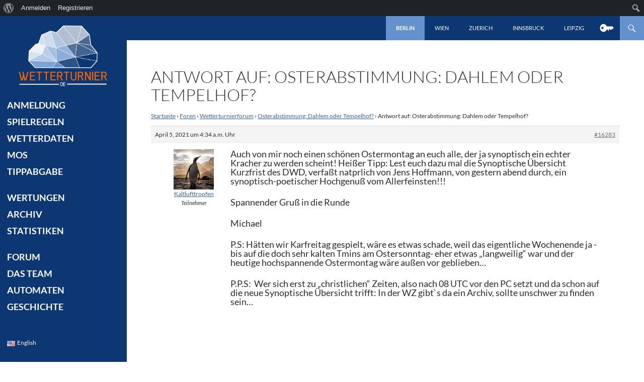

--- FILE ---
content_type: text/html; charset=UTF-8
request_url: https://wetterturnier.de/forums/reply/16283/
body_size: 17966
content:

<!DOCTYPE html>
<!--[if IE 7]>
<html class="ie ie7" lang="de-DE">
<![endif]-->
<!--[if IE 8]>
<html class="ie ie8" lang="de-DE">
<![endif]-->
<!--[if !(IE 7) | !(IE 8) ]><!-->
<html lang="de-DE">
<!--<![endif]-->
<head>
	<meta charset="UTF-8">
	<meta name="viewport" content="width=device-width">
	<title>Antwort auf: Osterabstimmung: Dahlem oder Tempelhof? | Wetterturnier</title>
	<link rel="profile" href="http://gmpg.org/xfn/11">
	<link rel="pingback" href="https://wetterturnier.de/xmlrpc.php">
   <!-- Used to hide login button if logged in -->
   	<!--[if lt IE 9]>
	<script src="https://wetterturnier.de/wp-content/themes/twentyfourteen/js/html5.js"></script>
	<![endif]-->
	<meta name='robots' content='max-image-preview:large' />
<link rel="alternate" type="application/rss+xml" title="Wetterturnier &raquo; Feed" href="https://wetterturnier.de/language/de/feed/" />
<link rel="alternate" type="application/rss+xml" title="Wetterturnier &raquo; Kommentar-Feed" href="https://wetterturnier.de/language/de/comments/feed/" />
<script>
window._wpemojiSettings = {"baseUrl":"https:\/\/s.w.org\/images\/core\/emoji\/14.0.0\/72x72\/","ext":".png","svgUrl":"https:\/\/s.w.org\/images\/core\/emoji\/14.0.0\/svg\/","svgExt":".svg","source":{"concatemoji":"https:\/\/wetterturnier.de\/wp-includes\/js\/wp-emoji-release.min.js?ver=6.3.7"}};
/*! This file is auto-generated */
!function(i,n){var o,s,e;function c(e){try{var t={supportTests:e,timestamp:(new Date).valueOf()};sessionStorage.setItem(o,JSON.stringify(t))}catch(e){}}function p(e,t,n){e.clearRect(0,0,e.canvas.width,e.canvas.height),e.fillText(t,0,0);var t=new Uint32Array(e.getImageData(0,0,e.canvas.width,e.canvas.height).data),r=(e.clearRect(0,0,e.canvas.width,e.canvas.height),e.fillText(n,0,0),new Uint32Array(e.getImageData(0,0,e.canvas.width,e.canvas.height).data));return t.every(function(e,t){return e===r[t]})}function u(e,t,n){switch(t){case"flag":return n(e,"\ud83c\udff3\ufe0f\u200d\u26a7\ufe0f","\ud83c\udff3\ufe0f\u200b\u26a7\ufe0f")?!1:!n(e,"\ud83c\uddfa\ud83c\uddf3","\ud83c\uddfa\u200b\ud83c\uddf3")&&!n(e,"\ud83c\udff4\udb40\udc67\udb40\udc62\udb40\udc65\udb40\udc6e\udb40\udc67\udb40\udc7f","\ud83c\udff4\u200b\udb40\udc67\u200b\udb40\udc62\u200b\udb40\udc65\u200b\udb40\udc6e\u200b\udb40\udc67\u200b\udb40\udc7f");case"emoji":return!n(e,"\ud83e\udef1\ud83c\udffb\u200d\ud83e\udef2\ud83c\udfff","\ud83e\udef1\ud83c\udffb\u200b\ud83e\udef2\ud83c\udfff")}return!1}function f(e,t,n){var r="undefined"!=typeof WorkerGlobalScope&&self instanceof WorkerGlobalScope?new OffscreenCanvas(300,150):i.createElement("canvas"),a=r.getContext("2d",{willReadFrequently:!0}),o=(a.textBaseline="top",a.font="600 32px Arial",{});return e.forEach(function(e){o[e]=t(a,e,n)}),o}function t(e){var t=i.createElement("script");t.src=e,t.defer=!0,i.head.appendChild(t)}"undefined"!=typeof Promise&&(o="wpEmojiSettingsSupports",s=["flag","emoji"],n.supports={everything:!0,everythingExceptFlag:!0},e=new Promise(function(e){i.addEventListener("DOMContentLoaded",e,{once:!0})}),new Promise(function(t){var n=function(){try{var e=JSON.parse(sessionStorage.getItem(o));if("object"==typeof e&&"number"==typeof e.timestamp&&(new Date).valueOf()<e.timestamp+604800&&"object"==typeof e.supportTests)return e.supportTests}catch(e){}return null}();if(!n){if("undefined"!=typeof Worker&&"undefined"!=typeof OffscreenCanvas&&"undefined"!=typeof URL&&URL.createObjectURL&&"undefined"!=typeof Blob)try{var e="postMessage("+f.toString()+"("+[JSON.stringify(s),u.toString(),p.toString()].join(",")+"));",r=new Blob([e],{type:"text/javascript"}),a=new Worker(URL.createObjectURL(r),{name:"wpTestEmojiSupports"});return void(a.onmessage=function(e){c(n=e.data),a.terminate(),t(n)})}catch(e){}c(n=f(s,u,p))}t(n)}).then(function(e){for(var t in e)n.supports[t]=e[t],n.supports.everything=n.supports.everything&&n.supports[t],"flag"!==t&&(n.supports.everythingExceptFlag=n.supports.everythingExceptFlag&&n.supports[t]);n.supports.everythingExceptFlag=n.supports.everythingExceptFlag&&!n.supports.flag,n.DOMReady=!1,n.readyCallback=function(){n.DOMReady=!0}}).then(function(){return e}).then(function(){var e;n.supports.everything||(n.readyCallback(),(e=n.source||{}).concatemoji?t(e.concatemoji):e.wpemoji&&e.twemoji&&(t(e.twemoji),t(e.wpemoji)))}))}((window,document),window._wpemojiSettings);
</script>
<style>
img.wp-smiley,
img.emoji {
	display: inline !important;
	border: none !important;
	box-shadow: none !important;
	height: 1em !important;
	width: 1em !important;
	margin: 0 0.07em !important;
	vertical-align: -0.1em !important;
	background: none !important;
	padding: 0 !important;
}
</style>
	<link rel='stylesheet' id='dashicons-css' href='https://wetterturnier.de/wp-includes/css/dashicons.min.css?ver=6.3.7' media='all' />
<link rel='stylesheet' id='admin-bar-css' href='https://wetterturnier.de/wp-includes/css/admin-bar.min.css?ver=6.3.7' media='all' />
<link rel='stylesheet' id='urvanov_syntax_highlighter-css' href='https://wetterturnier.de/wp-content/plugins/urvanov-syntax-highlighter/css/min/urvanov_syntax_highlighter.min.css?ver=2.8.34' media='all' />
<link rel='stylesheet' id='wp-block-library-css' href='https://wetterturnier.de/wp-includes/css/dist/block-library/style.min.css?ver=6.3.7' media='all' />
<style id='wp-block-library-theme-inline-css'>
.wp-block-audio figcaption{color:#555;font-size:13px;text-align:center}.is-dark-theme .wp-block-audio figcaption{color:hsla(0,0%,100%,.65)}.wp-block-audio{margin:0 0 1em}.wp-block-code{border:1px solid #ccc;border-radius:4px;font-family:Menlo,Consolas,monaco,monospace;padding:.8em 1em}.wp-block-embed figcaption{color:#555;font-size:13px;text-align:center}.is-dark-theme .wp-block-embed figcaption{color:hsla(0,0%,100%,.65)}.wp-block-embed{margin:0 0 1em}.blocks-gallery-caption{color:#555;font-size:13px;text-align:center}.is-dark-theme .blocks-gallery-caption{color:hsla(0,0%,100%,.65)}.wp-block-image figcaption{color:#555;font-size:13px;text-align:center}.is-dark-theme .wp-block-image figcaption{color:hsla(0,0%,100%,.65)}.wp-block-image{margin:0 0 1em}.wp-block-pullquote{border-bottom:4px solid;border-top:4px solid;color:currentColor;margin-bottom:1.75em}.wp-block-pullquote cite,.wp-block-pullquote footer,.wp-block-pullquote__citation{color:currentColor;font-size:.8125em;font-style:normal;text-transform:uppercase}.wp-block-quote{border-left:.25em solid;margin:0 0 1.75em;padding-left:1em}.wp-block-quote cite,.wp-block-quote footer{color:currentColor;font-size:.8125em;font-style:normal;position:relative}.wp-block-quote.has-text-align-right{border-left:none;border-right:.25em solid;padding-left:0;padding-right:1em}.wp-block-quote.has-text-align-center{border:none;padding-left:0}.wp-block-quote.is-large,.wp-block-quote.is-style-large,.wp-block-quote.is-style-plain{border:none}.wp-block-search .wp-block-search__label{font-weight:700}.wp-block-search__button{border:1px solid #ccc;padding:.375em .625em}:where(.wp-block-group.has-background){padding:1.25em 2.375em}.wp-block-separator.has-css-opacity{opacity:.4}.wp-block-separator{border:none;border-bottom:2px solid;margin-left:auto;margin-right:auto}.wp-block-separator.has-alpha-channel-opacity{opacity:1}.wp-block-separator:not(.is-style-wide):not(.is-style-dots){width:100px}.wp-block-separator.has-background:not(.is-style-dots){border-bottom:none;height:1px}.wp-block-separator.has-background:not(.is-style-wide):not(.is-style-dots){height:2px}.wp-block-table{margin:0 0 1em}.wp-block-table td,.wp-block-table th{word-break:normal}.wp-block-table figcaption{color:#555;font-size:13px;text-align:center}.is-dark-theme .wp-block-table figcaption{color:hsla(0,0%,100%,.65)}.wp-block-video figcaption{color:#555;font-size:13px;text-align:center}.is-dark-theme .wp-block-video figcaption{color:hsla(0,0%,100%,.65)}.wp-block-video{margin:0 0 1em}.wp-block-template-part.has-background{margin-bottom:0;margin-top:0;padding:1.25em 2.375em}
</style>
<style id='bp-login-form-style-inline-css'>
.widget_bp_core_login_widget .bp-login-widget-user-avatar{float:left}.widget_bp_core_login_widget .bp-login-widget-user-links{margin-left:70px}#bp-login-widget-form label{display:block;font-weight:600;margin:15px 0 5px;width:auto}#bp-login-widget-form input[type=password],#bp-login-widget-form input[type=text]{background-color:#fafafa;border:1px solid #d6d6d6;border-radius:0;font:inherit;font-size:100%;padding:.5em;width:100%}#bp-login-widget-form .bp-login-widget-register-link,#bp-login-widget-form .login-submit{display:inline;width:-moz-fit-content;width:fit-content}#bp-login-widget-form .bp-login-widget-register-link{margin-left:1em}#bp-login-widget-form .bp-login-widget-register-link a{filter:invert(1)}#bp-login-widget-form .bp-login-widget-pwd-link{font-size:80%}

</style>
<style id='bp-primary-nav-style-inline-css'>
.buddypress_object_nav .bp-navs{background:#0000;clear:both;overflow:hidden}.buddypress_object_nav .bp-navs ul{margin:0;padding:0}.buddypress_object_nav .bp-navs ul li{list-style:none;margin:0}.buddypress_object_nav .bp-navs ul li a,.buddypress_object_nav .bp-navs ul li span{border:0;display:block;padding:5px 10px;text-decoration:none}.buddypress_object_nav .bp-navs ul li .count{background:#eaeaea;border:1px solid #ccc;border-radius:50%;color:#555;display:inline-block;font-size:12px;margin-left:2px;padding:3px 6px;text-align:center;vertical-align:middle}.buddypress_object_nav .bp-navs ul li a .count:empty{display:none}.buddypress_object_nav .bp-navs ul li.last select{max-width:185px}.buddypress_object_nav .bp-navs ul li.current a,.buddypress_object_nav .bp-navs ul li.selected a{color:#333;opacity:1}.buddypress_object_nav .bp-navs ul li.current a .count,.buddypress_object_nav .bp-navs ul li.selected a .count{background-color:#fff}.buddypress_object_nav .bp-navs ul li.dynamic a .count,.buddypress_object_nav .bp-navs ul li.dynamic.current a .count,.buddypress_object_nav .bp-navs ul li.dynamic.selected a .count{background-color:#5087e5;border:0;color:#fafafa}.buddypress_object_nav .bp-navs ul li.dynamic a:hover .count{background-color:#5087e5;border:0;color:#fff}.buddypress_object_nav .main-navs.dir-navs{margin-bottom:20px}.buddypress_object_nav .bp-navs.group-create-links ul li.current a{text-align:center}.buddypress_object_nav .bp-navs.group-create-links ul li:not(.current),.buddypress_object_nav .bp-navs.group-create-links ul li:not(.current) a{color:#767676}.buddypress_object_nav .bp-navs.group-create-links ul li:not(.current) a:focus,.buddypress_object_nav .bp-navs.group-create-links ul li:not(.current) a:hover{background:none;color:#555}.buddypress_object_nav .bp-navs.group-create-links ul li:not(.current) a[disabled]:focus,.buddypress_object_nav .bp-navs.group-create-links ul li:not(.current) a[disabled]:hover{color:#767676}

</style>
<style id='bp-member-style-inline-css'>
[data-type="bp/member"] input.components-placeholder__input{border:1px solid #757575;border-radius:2px;flex:1 1 auto;padding:6px 8px}.bp-block-member{position:relative}.bp-block-member .member-content{display:flex}.bp-block-member .user-nicename{display:block}.bp-block-member .user-nicename a{border:none;color:currentColor;text-decoration:none}.bp-block-member .bp-profile-button{width:100%}.bp-block-member .bp-profile-button a.button{bottom:10px;display:inline-block;margin:18px 0 0;position:absolute;right:0}.bp-block-member.has-cover .item-header-avatar,.bp-block-member.has-cover .member-content,.bp-block-member.has-cover .member-description{z-index:2}.bp-block-member.has-cover .member-content,.bp-block-member.has-cover .member-description{padding-top:75px}.bp-block-member.has-cover .bp-member-cover-image{background-color:#c5c5c5;background-position:top;background-repeat:no-repeat;background-size:cover;border:0;display:block;height:150px;left:0;margin:0;padding:0;position:absolute;top:0;width:100%;z-index:1}.bp-block-member img.avatar{height:auto;width:auto}.bp-block-member.avatar-none .item-header-avatar{display:none}.bp-block-member.avatar-none.has-cover{min-height:200px}.bp-block-member.avatar-full{min-height:150px}.bp-block-member.avatar-full .item-header-avatar{width:180px}.bp-block-member.avatar-thumb .member-content{align-items:center;min-height:50px}.bp-block-member.avatar-thumb .item-header-avatar{width:70px}.bp-block-member.avatar-full.has-cover{min-height:300px}.bp-block-member.avatar-full.has-cover .item-header-avatar{width:200px}.bp-block-member.avatar-full.has-cover img.avatar{background:#fffc;border:2px solid #fff;margin-left:20px}.bp-block-member.avatar-thumb.has-cover .item-header-avatar{padding-top:75px}.entry .entry-content .bp-block-member .user-nicename a{border:none;color:currentColor;text-decoration:none}

</style>
<style id='bp-members-style-inline-css'>
[data-type="bp/members"] .components-placeholder.is-appender{min-height:0}[data-type="bp/members"] .components-placeholder.is-appender .components-placeholder__label:empty{display:none}[data-type="bp/members"] .components-placeholder input.components-placeholder__input{border:1px solid #757575;border-radius:2px;flex:1 1 auto;padding:6px 8px}[data-type="bp/members"].avatar-none .member-description{width:calc(100% - 44px)}[data-type="bp/members"].avatar-full .member-description{width:calc(100% - 224px)}[data-type="bp/members"].avatar-thumb .member-description{width:calc(100% - 114px)}[data-type="bp/members"] .member-content{position:relative}[data-type="bp/members"] .member-content .is-right{position:absolute;right:2px;top:2px}[data-type="bp/members"] .columns-2 .member-content .member-description,[data-type="bp/members"] .columns-3 .member-content .member-description,[data-type="bp/members"] .columns-4 .member-content .member-description{padding-left:44px;width:calc(100% - 44px)}[data-type="bp/members"] .columns-3 .is-right{right:-10px}[data-type="bp/members"] .columns-4 .is-right{right:-50px}.bp-block-members.is-grid{display:flex;flex-wrap:wrap;padding:0}.bp-block-members.is-grid .member-content{margin:0 1.25em 1.25em 0;width:100%}@media(min-width:600px){.bp-block-members.columns-2 .member-content{width:calc(50% - .625em)}.bp-block-members.columns-2 .member-content:nth-child(2n){margin-right:0}.bp-block-members.columns-3 .member-content{width:calc(33.33333% - .83333em)}.bp-block-members.columns-3 .member-content:nth-child(3n){margin-right:0}.bp-block-members.columns-4 .member-content{width:calc(25% - .9375em)}.bp-block-members.columns-4 .member-content:nth-child(4n){margin-right:0}}.bp-block-members .member-content{display:flex;flex-direction:column;padding-bottom:1em;text-align:center}.bp-block-members .member-content .item-header-avatar,.bp-block-members .member-content .member-description{width:100%}.bp-block-members .member-content .item-header-avatar{margin:0 auto}.bp-block-members .member-content .item-header-avatar img.avatar{display:inline-block}@media(min-width:600px){.bp-block-members .member-content{flex-direction:row;text-align:left}.bp-block-members .member-content .item-header-avatar,.bp-block-members .member-content .member-description{width:auto}.bp-block-members .member-content .item-header-avatar{margin:0}}.bp-block-members .member-content .user-nicename{display:block}.bp-block-members .member-content .user-nicename a{border:none;color:currentColor;text-decoration:none}.bp-block-members .member-content time{color:#767676;display:block;font-size:80%}.bp-block-members.avatar-none .item-header-avatar{display:none}.bp-block-members.avatar-full{min-height:190px}.bp-block-members.avatar-full .item-header-avatar{width:180px}.bp-block-members.avatar-thumb .member-content{min-height:80px}.bp-block-members.avatar-thumb .item-header-avatar{width:70px}.bp-block-members.columns-2 .member-content,.bp-block-members.columns-3 .member-content,.bp-block-members.columns-4 .member-content{display:block;text-align:center}.bp-block-members.columns-2 .member-content .item-header-avatar,.bp-block-members.columns-3 .member-content .item-header-avatar,.bp-block-members.columns-4 .member-content .item-header-avatar{margin:0 auto}.bp-block-members img.avatar{height:auto;max-width:-moz-fit-content;max-width:fit-content;width:auto}.bp-block-members .member-content.has-activity{align-items:center}.bp-block-members .member-content.has-activity .item-header-avatar{padding-right:1em}.bp-block-members .member-content.has-activity .wp-block-quote{margin-bottom:0;text-align:left}.bp-block-members .member-content.has-activity .wp-block-quote cite a,.entry .entry-content .bp-block-members .user-nicename a{border:none;color:currentColor;text-decoration:none}

</style>
<style id='bp-dynamic-members-style-inline-css'>
.bp-dynamic-block-container .item-options{font-size:.5em;margin:0 0 1em;padding:1em 0}.bp-dynamic-block-container .item-options a.selected{font-weight:600}.bp-dynamic-block-container ul.item-list{list-style:none;margin:1em 0;padding-left:0}.bp-dynamic-block-container ul.item-list li{margin-bottom:1em}.bp-dynamic-block-container ul.item-list li:after,.bp-dynamic-block-container ul.item-list li:before{content:" ";display:table}.bp-dynamic-block-container ul.item-list li:after{clear:both}.bp-dynamic-block-container ul.item-list li .item-avatar{float:left;width:60px}.bp-dynamic-block-container ul.item-list li .item{margin-left:70px}

</style>
<style id='bp-online-members-style-inline-css'>
.widget_bp_core_whos_online_widget .avatar-block,[data-type="bp/online-members"] .avatar-block{display:flex;flex-flow:row wrap}.widget_bp_core_whos_online_widget .avatar-block img,[data-type="bp/online-members"] .avatar-block img{margin:.5em}

</style>
<style id='bp-active-members-style-inline-css'>
.widget_bp_core_recently_active_widget .avatar-block,[data-type="bp/active-members"] .avatar-block{display:flex;flex-flow:row wrap}.widget_bp_core_recently_active_widget .avatar-block img,[data-type="bp/active-members"] .avatar-block img{margin:.5em}

</style>
<style id='bp-friends-style-inline-css'>
.bp-dynamic-block-container .item-options{font-size:.5em;margin:0 0 1em;padding:1em 0}.bp-dynamic-block-container .item-options a.selected{font-weight:600}.bp-dynamic-block-container ul.item-list{list-style:none;margin:1em 0;padding-left:0}.bp-dynamic-block-container ul.item-list li{margin-bottom:1em}.bp-dynamic-block-container ul.item-list li:after,.bp-dynamic-block-container ul.item-list li:before{content:" ";display:table}.bp-dynamic-block-container ul.item-list li:after{clear:both}.bp-dynamic-block-container ul.item-list li .item-avatar{float:left;width:60px}.bp-dynamic-block-container ul.item-list li .item{margin-left:70px}

</style>
<style id='bp-sitewide-notices-style-inline-css'>
.bp-sitewide-notice-block .bp-screen-reader-text,[data-type="bp/sitewide-notices"] .bp-screen-reader-text{border:0;clip:rect(0 0 0 0);height:1px;margin:-1px;overflow:hidden;padding:0;position:absolute;width:1px;word-wrap:normal!important}.bp-sitewide-notice-block [data-bp-tooltip]:after,[data-type="bp/sitewide-notices"] [data-bp-tooltip]:after{background-color:#fff;border:1px solid #737373;border-radius:1px;box-shadow:4px 4px 8px #0003;color:#333;content:attr(data-bp-tooltip);display:none;font-family:Helvetica Neue,Helvetica,Arial,san-serif;font-size:12px;font-weight:400;letter-spacing:normal;line-height:1.25;max-width:200px;opacity:0;padding:5px 8px;pointer-events:none;position:absolute;text-shadow:none;text-transform:none;transform:translateZ(0);transition:all 1.5s ease;visibility:hidden;white-space:nowrap;word-wrap:break-word;z-index:100000}.bp-sitewide-notice-block .bp-tooltip:after,[data-type="bp/sitewide-notices"] .bp-tooltip:after{left:50%;margin-top:7px;top:110%;transform:translate(-50%)}.bp-sitewide-notice-block{border-left:4px solid #ff853c;padding-left:1em;position:relative}.bp-sitewide-notice-block h2:before{background:none;border:none}.bp-sitewide-notice-block .dismiss-notice{background-color:#0000;border:1px solid #ff853c;color:#ff853c;display:block;padding:.2em .5em;position:absolute;right:.5em;top:.5em;width:-moz-fit-content;width:fit-content}.bp-sitewide-notice-block .dismiss-notice:hover{background-color:#ff853c;color:#fff}

</style>
<style id='classic-theme-styles-inline-css'>
/*! This file is auto-generated */
.wp-block-button__link{color:#fff;background-color:#32373c;border-radius:9999px;box-shadow:none;text-decoration:none;padding:calc(.667em + 2px) calc(1.333em + 2px);font-size:1.125em}.wp-block-file__button{background:#32373c;color:#fff;text-decoration:none}
</style>
<style id='global-styles-inline-css'>
body{--wp--preset--color--black: #000;--wp--preset--color--cyan-bluish-gray: #abb8c3;--wp--preset--color--white: #fff;--wp--preset--color--pale-pink: #f78da7;--wp--preset--color--vivid-red: #cf2e2e;--wp--preset--color--luminous-vivid-orange: #ff6900;--wp--preset--color--luminous-vivid-amber: #fcb900;--wp--preset--color--light-green-cyan: #7bdcb5;--wp--preset--color--vivid-green-cyan: #00d084;--wp--preset--color--pale-cyan-blue: #8ed1fc;--wp--preset--color--vivid-cyan-blue: #0693e3;--wp--preset--color--vivid-purple: #9b51e0;--wp--preset--color--green: #24890d;--wp--preset--color--dark-gray: #2b2b2b;--wp--preset--color--medium-gray: #767676;--wp--preset--color--light-gray: #f5f5f5;--wp--preset--gradient--vivid-cyan-blue-to-vivid-purple: linear-gradient(135deg,rgba(6,147,227,1) 0%,rgb(155,81,224) 100%);--wp--preset--gradient--light-green-cyan-to-vivid-green-cyan: linear-gradient(135deg,rgb(122,220,180) 0%,rgb(0,208,130) 100%);--wp--preset--gradient--luminous-vivid-amber-to-luminous-vivid-orange: linear-gradient(135deg,rgba(252,185,0,1) 0%,rgba(255,105,0,1) 100%);--wp--preset--gradient--luminous-vivid-orange-to-vivid-red: linear-gradient(135deg,rgba(255,105,0,1) 0%,rgb(207,46,46) 100%);--wp--preset--gradient--very-light-gray-to-cyan-bluish-gray: linear-gradient(135deg,rgb(238,238,238) 0%,rgb(169,184,195) 100%);--wp--preset--gradient--cool-to-warm-spectrum: linear-gradient(135deg,rgb(74,234,220) 0%,rgb(151,120,209) 20%,rgb(207,42,186) 40%,rgb(238,44,130) 60%,rgb(251,105,98) 80%,rgb(254,248,76) 100%);--wp--preset--gradient--blush-light-purple: linear-gradient(135deg,rgb(255,206,236) 0%,rgb(152,150,240) 100%);--wp--preset--gradient--blush-bordeaux: linear-gradient(135deg,rgb(254,205,165) 0%,rgb(254,45,45) 50%,rgb(107,0,62) 100%);--wp--preset--gradient--luminous-dusk: linear-gradient(135deg,rgb(255,203,112) 0%,rgb(199,81,192) 50%,rgb(65,88,208) 100%);--wp--preset--gradient--pale-ocean: linear-gradient(135deg,rgb(255,245,203) 0%,rgb(182,227,212) 50%,rgb(51,167,181) 100%);--wp--preset--gradient--electric-grass: linear-gradient(135deg,rgb(202,248,128) 0%,rgb(113,206,126) 100%);--wp--preset--gradient--midnight: linear-gradient(135deg,rgb(2,3,129) 0%,rgb(40,116,252) 100%);--wp--preset--font-size--small: 13px;--wp--preset--font-size--medium: 20px;--wp--preset--font-size--large: 36px;--wp--preset--font-size--x-large: 42px;--wp--preset--spacing--20: 0.44rem;--wp--preset--spacing--30: 0.67rem;--wp--preset--spacing--40: 1rem;--wp--preset--spacing--50: 1.5rem;--wp--preset--spacing--60: 2.25rem;--wp--preset--spacing--70: 3.38rem;--wp--preset--spacing--80: 5.06rem;--wp--preset--shadow--natural: 6px 6px 9px rgba(0, 0, 0, 0.2);--wp--preset--shadow--deep: 12px 12px 50px rgba(0, 0, 0, 0.4);--wp--preset--shadow--sharp: 6px 6px 0px rgba(0, 0, 0, 0.2);--wp--preset--shadow--outlined: 6px 6px 0px -3px rgba(255, 255, 255, 1), 6px 6px rgba(0, 0, 0, 1);--wp--preset--shadow--crisp: 6px 6px 0px rgba(0, 0, 0, 1);}:where(.is-layout-flex){gap: 0.5em;}:where(.is-layout-grid){gap: 0.5em;}body .is-layout-flow > .alignleft{float: left;margin-inline-start: 0;margin-inline-end: 2em;}body .is-layout-flow > .alignright{float: right;margin-inline-start: 2em;margin-inline-end: 0;}body .is-layout-flow > .aligncenter{margin-left: auto !important;margin-right: auto !important;}body .is-layout-constrained > .alignleft{float: left;margin-inline-start: 0;margin-inline-end: 2em;}body .is-layout-constrained > .alignright{float: right;margin-inline-start: 2em;margin-inline-end: 0;}body .is-layout-constrained > .aligncenter{margin-left: auto !important;margin-right: auto !important;}body .is-layout-constrained > :where(:not(.alignleft):not(.alignright):not(.alignfull)){max-width: var(--wp--style--global--content-size);margin-left: auto !important;margin-right: auto !important;}body .is-layout-constrained > .alignwide{max-width: var(--wp--style--global--wide-size);}body .is-layout-flex{display: flex;}body .is-layout-flex{flex-wrap: wrap;align-items: center;}body .is-layout-flex > *{margin: 0;}body .is-layout-grid{display: grid;}body .is-layout-grid > *{margin: 0;}:where(.wp-block-columns.is-layout-flex){gap: 2em;}:where(.wp-block-columns.is-layout-grid){gap: 2em;}:where(.wp-block-post-template.is-layout-flex){gap: 1.25em;}:where(.wp-block-post-template.is-layout-grid){gap: 1.25em;}.has-black-color{color: var(--wp--preset--color--black) !important;}.has-cyan-bluish-gray-color{color: var(--wp--preset--color--cyan-bluish-gray) !important;}.has-white-color{color: var(--wp--preset--color--white) !important;}.has-pale-pink-color{color: var(--wp--preset--color--pale-pink) !important;}.has-vivid-red-color{color: var(--wp--preset--color--vivid-red) !important;}.has-luminous-vivid-orange-color{color: var(--wp--preset--color--luminous-vivid-orange) !important;}.has-luminous-vivid-amber-color{color: var(--wp--preset--color--luminous-vivid-amber) !important;}.has-light-green-cyan-color{color: var(--wp--preset--color--light-green-cyan) !important;}.has-vivid-green-cyan-color{color: var(--wp--preset--color--vivid-green-cyan) !important;}.has-pale-cyan-blue-color{color: var(--wp--preset--color--pale-cyan-blue) !important;}.has-vivid-cyan-blue-color{color: var(--wp--preset--color--vivid-cyan-blue) !important;}.has-vivid-purple-color{color: var(--wp--preset--color--vivid-purple) !important;}.has-black-background-color{background-color: var(--wp--preset--color--black) !important;}.has-cyan-bluish-gray-background-color{background-color: var(--wp--preset--color--cyan-bluish-gray) !important;}.has-white-background-color{background-color: var(--wp--preset--color--white) !important;}.has-pale-pink-background-color{background-color: var(--wp--preset--color--pale-pink) !important;}.has-vivid-red-background-color{background-color: var(--wp--preset--color--vivid-red) !important;}.has-luminous-vivid-orange-background-color{background-color: var(--wp--preset--color--luminous-vivid-orange) !important;}.has-luminous-vivid-amber-background-color{background-color: var(--wp--preset--color--luminous-vivid-amber) !important;}.has-light-green-cyan-background-color{background-color: var(--wp--preset--color--light-green-cyan) !important;}.has-vivid-green-cyan-background-color{background-color: var(--wp--preset--color--vivid-green-cyan) !important;}.has-pale-cyan-blue-background-color{background-color: var(--wp--preset--color--pale-cyan-blue) !important;}.has-vivid-cyan-blue-background-color{background-color: var(--wp--preset--color--vivid-cyan-blue) !important;}.has-vivid-purple-background-color{background-color: var(--wp--preset--color--vivid-purple) !important;}.has-black-border-color{border-color: var(--wp--preset--color--black) !important;}.has-cyan-bluish-gray-border-color{border-color: var(--wp--preset--color--cyan-bluish-gray) !important;}.has-white-border-color{border-color: var(--wp--preset--color--white) !important;}.has-pale-pink-border-color{border-color: var(--wp--preset--color--pale-pink) !important;}.has-vivid-red-border-color{border-color: var(--wp--preset--color--vivid-red) !important;}.has-luminous-vivid-orange-border-color{border-color: var(--wp--preset--color--luminous-vivid-orange) !important;}.has-luminous-vivid-amber-border-color{border-color: var(--wp--preset--color--luminous-vivid-amber) !important;}.has-light-green-cyan-border-color{border-color: var(--wp--preset--color--light-green-cyan) !important;}.has-vivid-green-cyan-border-color{border-color: var(--wp--preset--color--vivid-green-cyan) !important;}.has-pale-cyan-blue-border-color{border-color: var(--wp--preset--color--pale-cyan-blue) !important;}.has-vivid-cyan-blue-border-color{border-color: var(--wp--preset--color--vivid-cyan-blue) !important;}.has-vivid-purple-border-color{border-color: var(--wp--preset--color--vivid-purple) !important;}.has-vivid-cyan-blue-to-vivid-purple-gradient-background{background: var(--wp--preset--gradient--vivid-cyan-blue-to-vivid-purple) !important;}.has-light-green-cyan-to-vivid-green-cyan-gradient-background{background: var(--wp--preset--gradient--light-green-cyan-to-vivid-green-cyan) !important;}.has-luminous-vivid-amber-to-luminous-vivid-orange-gradient-background{background: var(--wp--preset--gradient--luminous-vivid-amber-to-luminous-vivid-orange) !important;}.has-luminous-vivid-orange-to-vivid-red-gradient-background{background: var(--wp--preset--gradient--luminous-vivid-orange-to-vivid-red) !important;}.has-very-light-gray-to-cyan-bluish-gray-gradient-background{background: var(--wp--preset--gradient--very-light-gray-to-cyan-bluish-gray) !important;}.has-cool-to-warm-spectrum-gradient-background{background: var(--wp--preset--gradient--cool-to-warm-spectrum) !important;}.has-blush-light-purple-gradient-background{background: var(--wp--preset--gradient--blush-light-purple) !important;}.has-blush-bordeaux-gradient-background{background: var(--wp--preset--gradient--blush-bordeaux) !important;}.has-luminous-dusk-gradient-background{background: var(--wp--preset--gradient--luminous-dusk) !important;}.has-pale-ocean-gradient-background{background: var(--wp--preset--gradient--pale-ocean) !important;}.has-electric-grass-gradient-background{background: var(--wp--preset--gradient--electric-grass) !important;}.has-midnight-gradient-background{background: var(--wp--preset--gradient--midnight) !important;}.has-small-font-size{font-size: var(--wp--preset--font-size--small) !important;}.has-medium-font-size{font-size: var(--wp--preset--font-size--medium) !important;}.has-large-font-size{font-size: var(--wp--preset--font-size--large) !important;}.has-x-large-font-size{font-size: var(--wp--preset--font-size--x-large) !important;}
.wp-block-navigation a:where(:not(.wp-element-button)){color: inherit;}
:where(.wp-block-post-template.is-layout-flex){gap: 1.25em;}:where(.wp-block-post-template.is-layout-grid){gap: 1.25em;}
:where(.wp-block-columns.is-layout-flex){gap: 2em;}:where(.wp-block-columns.is-layout-grid){gap: 2em;}
.wp-block-pullquote{font-size: 1.5em;line-height: 1.6;}
</style>
<link rel='stylesheet' id='bbp-default-css' href='https://wetterturnier.de/wp-content/plugins/bbpress/templates/default/css/bbpress.min.css?ver=2.6.12' media='all' />
<link rel='stylesheet' id='gdpol-topic-polls-css' href='https://wetterturnier.de/wp-content/plugins/gd-topic-polls/templates/default/css/topic-polls.min.css?ver=2.2.120' media='all' />
<link rel='stylesheet' id='bp-admin-bar-css' href='https://wetterturnier.de/wp-content/plugins/buddypress/bp-core/css/admin-bar.min.css?ver=14.4.0' media='all' />
<link rel='stylesheet' id='linkssc-style-css' href='https://wetterturnier.de/wp-content/plugins/links-shortcode/links-shortcode.css?ver=6.3.7' media='all' />
<link rel='stylesheet' id='spacexchimp_p005-bootstrap-tooltip-css-css' href='https://wetterturnier.de/wp-content/plugins/social-media-buttons-toolbar/inc/lib/bootstrap-tooltip/bootstrap-tooltip.css?ver=5.0' media='all' />
<link rel='stylesheet' id='spacexchimp_p005-frontend-css-css' href='https://wetterturnier.de/wp-content/plugins/social-media-buttons-toolbar/inc/css/frontend.css?ver=5.0' media='all' />
<style id='spacexchimp_p005-frontend-css-inline-css'>

                    .sxc-follow-buttons {
                        text-align: center !important;
                    }
                    .sxc-follow-buttons .sxc-follow-button,
                    .sxc-follow-buttons .sxc-follow-button a,
                    .sxc-follow-buttons .sxc-follow-button a img {
                        width: 32px !important;
                        height: 32px !important;
                    }
                    .sxc-follow-buttons .sxc-follow-button {
                        margin: 2px !important;
                    }
                  
</style>
<link rel='stylesheet' id='ppress-frontend-css' href='https://wetterturnier.de/wp-content/plugins/wp-user-avatar/assets/css/frontend.min.css?ver=4.16.8' media='all' />
<link rel='stylesheet' id='ppress-flatpickr-css' href='https://wetterturnier.de/wp-content/plugins/wp-user-avatar/assets/flatpickr/flatpickr.min.css?ver=4.16.8' media='all' />
<link rel='stylesheet' id='ppress-select2-css' href='https://wetterturnier.de/wp-content/plugins/wp-user-avatar/assets/select2/select2.min.css?ver=6.3.7' media='all' />
<link rel='stylesheet' id='wetterturnier_tablesorter-css' href='https://wetterturnier.de/wp-content/plugins/wp-wetterturnier/css/tablesorter.css?ver=1.1-3' media='all' />
<link rel='stylesheet' id='wetterturnier_style-css' href='https://wetterturnier.de/wp-content/plugins/wp-wetterturnier/css/style.css?ver=1.1-3' media='all' />
<link rel='stylesheet' id='wetterturnier_featherlight-css' href='https://wetterturnier.de/wp-content/plugins/wp-wetterturnier/css/featherlight.css?ver=1.1-3' media='all' />
<link rel='stylesheet' id='wetterturnier_user.datepicker-css' href='https://wetterturnier.de/wp-content/plugins/wp-wetterturnier/css/user.datepicker.css?ver=1.1-3' media='all' />
<link rel='stylesheet' id='wetterturnier_tooltipster-css' href='https://wetterturnier.de/wp-content/plugins/wp-wetterturnier/css/tooltipster.css?ver=1.1-3' media='all' />
<link rel='stylesheet' id='child_theme_bbpress-css' href='https://wetterturnier.de/wp-content/themes/twentyfourteen-child/custom-bbpress.css?ver=1.0' media='all' />
<link rel='stylesheet' id='twentyfourteen-lato-css' href='https://wetterturnier.de/wp-content/themes/twentyfourteen/fonts/font-lato.css?ver=20230328' media='all' />
<link rel='stylesheet' id='genericons-css' href='https://wetterturnier.de/wp-content/themes/twentyfourteen/genericons/genericons.css?ver=3.0.3' media='all' />
<link rel='stylesheet' id='twentyfourteen-style-css' href='https://wetterturnier.de/wp-content/themes/twentyfourteen-child/style.css?ver=20240716' media='all' />
<link rel='stylesheet' id='twentyfourteen-block-style-css' href='https://wetterturnier.de/wp-content/themes/twentyfourteen/css/blocks.css?ver=20240613' media='all' />
<!--[if lt IE 9]>
<link rel='stylesheet' id='twentyfourteen-ie-css' href='https://wetterturnier.de/wp-content/themes/twentyfourteen/css/ie.css?ver=20140711' media='all' />
<![endif]-->
<link rel='stylesheet' id='gdbto-front-css' href='https://wetterturnier.de/wp-content/plugins/gd-bbpress-tools/css/front.min.css?ver=3.4_b2400_free' media='all' />
<link rel='stylesheet' id='gdatt-attachments-css' href='https://wetterturnier.de/wp-content/plugins/gd-bbpress-attachments/css/front.min.css?ver=4.7.3_b2580_free' media='all' />
<script src='https://wetterturnier.de/wp-includes/js/jquery/jquery.min.js?ver=3.7.0' id='jquery-core-js'></script>
<script src='https://wetterturnier.de/wp-includes/js/jquery/jquery-migrate.min.js?ver=3.4.1' id='jquery-migrate-js'></script>
<script id='urvanov_syntax_highlighter_js-js-extra'>
var UrvanovSyntaxHighlighterSyntaxSettings = {"version":"2.8.34","is_admin":"0","ajaxurl":"https:\/\/wetterturnier.de\/wp-admin\/admin-ajax.php","prefix":"urvanov-syntax-highlighter-","setting":"urvanov-syntax-highlighter-setting","selected":"urvanov-syntax-highlighter-setting-selected","changed":"urvanov-syntax-highlighter-setting-changed","special":"urvanov-syntax-highlighter-setting-special","orig_value":"data-orig-value","debug":""};
var UrvanovSyntaxHighlighterSyntaxStrings = {"copy":"Copied to the clipboard","minimize":"Klicken um Code aufzuklappen"};
</script>
<script src='https://wetterturnier.de/wp-content/plugins/urvanov-syntax-highlighter/js/min/urvanov_syntax_highlighter.min.js?ver=2.8.34' id='urvanov_syntax_highlighter_js-js'></script>
<script src='https://wetterturnier.de/wp-content/plugins/social-media-buttons-toolbar/inc/lib/bootstrap-tooltip/bootstrap-tooltip.js?ver=5.0' id='spacexchimp_p005-bootstrap-tooltip-js-js'></script>
<script src='https://wetterturnier.de/wp-content/plugins/wp-user-avatar/assets/flatpickr/flatpickr.min.js?ver=4.16.8' id='ppress-flatpickr-js'></script>
<script src='https://wetterturnier.de/wp-content/plugins/wp-user-avatar/assets/select2/select2.min.js?ver=4.16.8' id='ppress-select2-js'></script>
<script src='https://wetterturnier.de/wp-content/plugins/wp-wetterturnier/js/jquery.tablesorter.js?ver=1.1-3' id='wetterturnier_jquery.tablesorter-js'></script>
<script src='https://wetterturnier.de/wp-content/plugins/wp-wetterturnier/js/jquery.tablesorter.widgets.js?ver=1.1-3' id='wetterturnier_jquery.tablesorter.widgets-js'></script>
<script src='https://wetterturnier.de/wp-content/plugins/wp-wetterturnier/js/wetterturnier.bets.js?ver=1.1-3' id='wetterturnier_wetterturnier.bets-js'></script>
<script src='https://wetterturnier.de/wp-content/plugins/wp-wetterturnier/js/wetterturnier.judgingform.js?ver=1.1-3' id='wetterturnier_wetterturnier.judgingform-js'></script>
<script src='https://wetterturnier.de/wp-content/plugins/wp-wetterturnier/js/wetterturnier.registrationform.js?ver=1.1-3' id='wetterturnier_wetterturnier.registrationform-js'></script>
<script src='https://wetterturnier.de/wp-content/plugins/wp-wetterturnier/js/wetterturnier.rankingtable.js?ver=1.1-3' id='wetterturnier_wetterturnier.rankingtable-js'></script>
<script src='https://wetterturnier.de/wp-content/plugins/wp-wetterturnier/js/jquery.featherlight-1.5.0.min.js?ver=1.1-3' id='wetterturnier_jquery.featherlight-1.5.0.min-js'></script>
<script src='https://wetterturnier.de/wp-content/plugins/wp-wetterturnier/js/jquery.tooltipster.min.js?ver=1.1-3' id='wetterturnier_jquery.tooltipster.min-js'></script>
<script src='https://wetterturnier.de/wp-content/themes/twentyfourteen-child/js/scroll.js?ver=6.3.7' id='custom-child-theme-script-js'></script>
<script src='https://wetterturnier.de/wp-content/themes/twentyfourteen/js/functions.js?ver=20230526' id='twentyfourteen-script-js' defer data-wp-strategy='defer'></script>
<link rel="https://api.w.org/" href="https://wetterturnier.de/wp-json/" /><meta name="generator" content="WordPress 6.3.7" />
<link rel="canonical" href="https://wetterturnier.de/forums/reply/16283/" />
<link rel='shortlink' href='https://wetterturnier.de/?p=16283' />
<link rel="alternate" type="application/json+oembed" href="https://wetterturnier.de/wp-json/oembed/1.0/embed?url=https%3A%2F%2Fwetterturnier.de%2Fforums%2Freply%2F16283%2F" />
<link rel="alternate" type="text/xml+oembed" href="https://wetterturnier.de/wp-json/oembed/1.0/embed?url=https%3A%2F%2Fwetterturnier.de%2Fforums%2Freply%2F16283%2F&#038;format=xml" />

	<script type="text/javascript">var ajaxurl = 'https://wetterturnier.de/wp-admin/admin-ajax.php';</script>

<script>
    jQuery(document).on('ready',function() {
        jQuery("div.wetterturnier-cities-menu").empty();
        jQuery("div.wetterturnier-cities-menu").html("   <ul>      <li class='page_item wtnav-cities-small'><a href='/' target='_self'>Home</a></li>      <li class='page_item wtnav-cities-small wetterturnier-city-active'><a href='/forums/reply/16283/?wetterturnier_city=BER' target='_self'>BER</a></li>      <li class='page_item wtnav-cities-small '><a href='/forums/reply/16283/?wetterturnier_city=VIE' target='_self'>VIE</a></li>      <li class='page_item wtnav-cities-small '><a href='/forums/reply/16283/?wetterturnier_city=ZUR' target='_self'>ZUR</a></li>      <li class='page_item wtnav-cities-small '><a href='/forums/reply/16283/?wetterturnier_city=IBK' target='_self'>IBK</a></li>      <li class='page_item wtnav-cities-small '><a href='/forums/reply/16283/?wetterturnier_city=LEI' target='_self'>LEI</a></li>      <li class='page_item wtnav-cities-big wetterturnier-city-active'><a href='/forums/reply/16283/?wetterturnier_city=BER' target='_self'>Berlin</a></li>      <li class='page_item wtnav-cities-big '><a href='/forums/reply/16283/?wetterturnier_city=VIE' target='_self'>Wien</a></li>      <li class='page_item wtnav-cities-big '><a href='/forums/reply/16283/?wetterturnier_city=ZUR' target='_self'>Zuerich</a></li>      <li class='page_item wtnav-cities-big '><a href='/forums/reply/16283/?wetterturnier_city=IBK' target='_self'>Innsbruck</a></li>      <li class='page_item wtnav-cities-big '><a href='/forums/reply/16283/?wetterturnier_city=LEI' target='_self'>Leipzig</a></li>   </ul>");
    });
</script>
<script>
// Initialize demo table
jQuery(document).on('ready',function($) {
    (function($) {
        // The content will be created dynamically.
               $('#param-RR24-tooltip').tooltipster({
         contentAsHTML: true, position: 'right',
         theme: 'tooltipster-wt',
         content: 'Hilfe: No help available'
       });
 
    })(jQuery);
});

</script>       <script>
          jQuery( document ).ready(function() {
             jQuery("#bbpress-forums label[for='nickname']").closest("div").css("display","none");
             jQuery("#bbpress-forums label[for='display_name']").closest("div").css("display","none");
          });
       </script>
            <script>
           jQuery.ajaxurl  = "https://wetterturnier.de/wp-admin/admin-ajax.php";
        </script>
    
   <script type="text/javascript">
       var _paq = _paq || [];
       /* tracker methods like "setCustomDimension" should be called before "trackPageView" */
       _paq.push(['trackPageView']);
       _paq.push(['enableLinkTracking']);
       (function() {
	var u="https://retostauffer.org/piwik/";
         _paq.push(['setTrackerUrl', u+'piwik.php']);
         _paq.push(['setSiteId', '4']);
         var d=document, g=d.createElement('script'), s=d.getElementsByTagName('script')[0];
         g.type='text/javascript'; g.async=true; g.defer=true; g.src=u+'piwik.js'; s.parentNode.insertBefore(g,s);
       })();
   </script>


        <script>
        jQuery(document).on('ready',function() {
            (function($) {
                var ajaxurl = 'https://wetterturnier.de/wp-admin/admin-ajax.php';

                // Loop over all the tournament dates and set
                // status classes on datepicker. Note that I am doing
                // this for ALL tournament dates in the db, does not
                // matter what is on screen. Probably not the best way.
                $.ajax({
                    url: ajaxurl, dataType: 'json', type: 'post',
                    data: {action:'tournament_datepicker_ajax'},
                    success: function(results) {
                        all_dates = results;
                        console.log(all_dates)

                       // Helper function to convert the loaded dates
                       var datepicker_set_dates = function(d,all_dates) {
                           var mydate = $.datepicker.formatDate('yy-mm-dd',d);
                           var arr = [true,""];
                           $.each( all_dates, function(key,val) {
                               if ( key == mydate ) { arr = [true,"status-"+val]; }
                           });
                           return arr;
                       }

                       // Initialize datepicker
                       $('#wtwidget_tournaments').datepicker({
                           firstDay: 1,
                           dateFormat : 'yy-mm-dd', numberOfMonths: 1, showButtonPanel: true, async: false,
                           beforeShowDay: function(d) {
                               return datepicker_set_dates(d,all_dates,false);
                           },
                       });
                           
                    }, error: function(e) { $error = e; console.log('errorlog'); console.log(e); } 
                });

            })(jQuery);
        });
        </script>

        <style media="print">#wpadminbar { display:none; }</style>
	<style media="screen">
	html { margin-top: 32px !important; }
	@media screen and ( max-width: 782px ) {
		html { margin-top: 46px !important; }
	}
</style>
	   <style type='text/css'>
      /* .site:before { display: none; } */
      /* .hentry { max-width: 100%; }
      div.entry-content
      { margin: 0px; padding: 0px; }
      h1.site-title { padding-left: 0px; } */
      .type-forum.hentry {
         display: block;
         position: relative;
         width: 100%;
      } 
      article.forum {
         position: relative;
      }
      #content.site-content.forum-page {
         display: block;
         max-width: 100%;
         margin: 0;
         padding: 0;
         padding-left: 272px;
         box-sizing: border-box;
      }
      #bbpress-forums .bbp-topic-content p,
      #bbpress-forums .bbp-reply-content p {
          font-size: 1.5em;
      }
      .hentry {
         width: 100%; 
         max-width: 100%;
      }
   </style>
<link rel="icon" href="https://wetterturnier.de/wp-content/uploads/2019/04/cropped-logo_app-32x32.png" sizes="32x32" />
<link rel="icon" href="https://wetterturnier.de/wp-content/uploads/2019/04/cropped-logo_app-192x192.png" sizes="192x192" />
<link rel="apple-touch-icon" href="https://wetterturnier.de/wp-content/uploads/2019/04/cropped-logo_app-180x180.png" />
<meta name="msapplication-TileImage" content="https://wetterturnier.de/wp-content/uploads/2019/04/cropped-logo_app-270x270.png" />
    <script type='text/javascript'>
    
    // detect screen resolution and save it to cookies. Can later be used by calling $_get['width'] or $_get['height'] in PHP
    //window.location.href = "wp-content/plugins/wp-wetterturnier/user/widgets/windy.php?width=" + screen.width + "&height=" + screen.height;
    // save window width for windy widget
    if (document.cookie.split(';').filter(function(item) {
    return item.trim().indexOf('windowindow_width=') != 0
    }).length) {
       var ww = window.innerWidth;
       document.cookie = "window_width = " + ww
    }

    jQuery(document).on('ready', function() {

        // Show extra button before <a> href in collapsed responsive menu
        jQuery( "#secondary-topbar ul li.menu-item-has-children > a" )
            .before( "<span class=\"menu-show-children collapsed\"></span>");

        jQuery( "#secondary-topbar ul li span.menu-show-children" ).on( "click", function(e) {
            e.stopImmediatePropagation();
            if ( ! $(this).hasClass("expanded") ) {
                $( this ).addClass("expanded");
                $( this ).closest("li").children("ul.sub-menu").show();
            } else {
                $( this ).removeClass("expanded");
                $( this ).closest("li").children("ul.sub-menu").hide();
            }
        }); 

        // Navigation for browser (not collapsed version)
        jQuery('#primary-sidebar li.menu-item-has-children').on('mouseover',function() {
            jQuery( this ).children('ul.sub-menu' )
                .show();
        }).on('mouseleave',function() {
            jQuery( this ).children('ul.sub-menu' )
                .hide();
        });

        // Show wordpress/phpbb login form 
        jQuery('.bbp_widget_login > h1').on('click',function() {
            obj = jQuery( this ).parent('aside')
            bbpdisp = jQuery( obj ).children('form.bbp-login-form' ).css('display');
            //console.log( bbpdisp )
            // Show or hide, depends on current css state
            if ( bbpdisp == 'none' ) {
                jQuery( obj ).children('form.bbp-login-form' ).show();
            } else {
                jQuery( obj ).children('form.bbp-login-form' ).hide();
            }
        });

        // Header image link 
        jQuery( '#site-header').on('click',function() {
            window.location.replace("https://wetterturnier.de/language/de/");
        });

        // Functionality for the secondary-topbar navigation menu
        jQuery( '#secondary-topbar' ).on('click',function() {
           var stat = jQuery(this).children("ul").css("display");
           console.log(stat)
           if ( stat == "block" ) {
              jQuery(this).children("ul").hide(); //.css('display','inline');
           } else {
              jQuery(this).children("ul").show();
              // At the same time: hide open login-topbar if visible
              jQuery('#login-topbar > form').hide();
           }
        });

        // Functionality for the login-topbar login form
         jQuery( '#login-topbar, #login-cities-menu' ).on('click',function() {
           var stat = jQuery(this).children("form").css("display");
           if ( stat == "block" ) {
              jQuery(this).children("form").first().hide(); //.css('display','inline');
           } else {
              jQuery(this).children("form").first().show();
              // At the same time: hide topbar navigation if visible
              jQuery('#secondary-topbar > ul').hide()
           }
        });
        jQuery( '#login-topbar p, #login-cities-menu p' ).on('click',function(event) {
           event.stopPropagation();
        });
         
        // for smaller devices there is a selection where the user can
        // switch between "show news" or "show overview"
        // It is actually "show div.twocolumn-left" or "show.div-twocolumn-right".
        // as defined in index.php. Depends what you put in there.
        jQuery("div#content.index-content .twocolumn-select input").on("click",function() {
           if ( $(this).attr("show") == "left" ) {
              jQuery("div#content div.twocolumn-right").hide();
              jQuery("div#content div.twocolumn-left").show();
           } else {
              jQuery("div#content div.twocolumn-left").hide();
              jQuery("div#content div.twocolumn-right").show();
           }
        });
    });
    </script>
</head>

<body class="bp-nouveau reply bbpress bbp-no-js reply-template-default single single-reply postid-16283 admin-bar no-customize-support wp-embed-responsive user-registration-page ur-settings-sidebar-show group-blog masthead-fixed singular">
<div id="page" class="hfeed site">
    
	<header id="masthead" class="site-header" role="banner">
		<div class="header-main">
         <div id="secondary-topbar">
         <ul id="menu-de-custom-sidebar" class="menu"><li id="menu-item-18095" class="menu-item menu-item-type-post_type menu-item-object-page menu-item-18095"><a href="https://wetterturnier.de/anmeldung/">Anmeldung</a></li>
<li id="menu-item-1894" class="menu-item menu-item-type-post_type menu-item-object-page menu-item-has-children menu-item-1894"><a href="https://wetterturnier.de/spielregeln/">Spielregeln</a>
<ul class="sub-menu">
	<li id="menu-item-1926" class="menu-item menu-item-type-post_type menu-item-object-page menu-item-1926"><a href="https://wetterturnier.de/spielregeln/nutzungsbedingungen/">Nutzungsbedingungen</a></li>
	<li id="menu-item-13918" class="menu-item menu-item-type-post_type menu-item-object-page menu-item-privacy-policy menu-item-13918"><a rel="privacy-policy" href="https://wetterturnier.de/spielregeln/dsgvo/">Datenschutzbedingungen (DSGVO)</a></li>
</ul>
</li>
<li id="menu-item-73" class="menu-item menu-item-type-post_type menu-item-object-page menu-item-has-children menu-item-73"><a href="https://wetterturnier.de/wetterdaten/">Wetterdaten</a>
<ul class="sub-menu">
	<li id="menu-item-79" class="menu-item menu-item-type-post_type menu-item-object-page menu-item-79"><a href="https://wetterturnier.de/wetterdaten/linksammlung/">Linksammlung</a></li>
	<li id="menu-item-527" class="menu-item menu-item-type-post_type menu-item-object-page menu-item-527"><a href="https://wetterturnier.de/wetterdaten/beobachtungen/">Beobachtungen</a></li>
	<li id="menu-item-14759" class="menu-item menu-item-type-post_type menu-item-object-page menu-item-14759"><a href="https://wetterturnier.de/wetterdaten/beobachtungstabelle/">Beobachtungstabelle</a></li>
	<li id="menu-item-655" class="menu-item menu-item-type-post_type menu-item-object-page menu-item-655"><a href="https://wetterturnier.de/wetterdaten/synop-symbole/">Synop Symbole</a></li>
	<li id="menu-item-678" class="menu-item menu-item-type-post_type menu-item-object-page menu-item-678"><a href="https://wetterturnier.de/wetterdaten/vorhersagekarten/">Vorhersagekarten</a></li>
	<li id="menu-item-899" class="menu-item menu-item-type-post_type menu-item-object-page menu-item-899"><a href="https://wetterturnier.de/wetterdaten/analysekarten/">Analysekarten</a></li>
	<li id="menu-item-469" class="menu-item menu-item-type-post_type menu-item-object-page menu-item-469"><a href="https://wetterturnier.de/wetterdaten/meteogramme/">Meteogramme</a></li>
	<li id="menu-item-13582" class="menu-item menu-item-type-post_type menu-item-object-page menu-item-13582"><a href="https://wetterturnier.de/wetterdaten/icon-eu-ensemble/">ICON-EU ENSEMBLE</a></li>
	<li id="menu-item-14603" class="menu-item menu-item-type-post_type menu-item-object-page menu-item-14603"><a href="https://wetterturnier.de/wetterdaten/icon-karten/">ICON KARTEN</a></li>
	<li id="menu-item-14564" class="menu-item menu-item-type-post_type menu-item-object-page menu-item-14564"><a href="https://wetterturnier.de/wetterdaten/icon-radiosonde/">ICON Radiosonde</a></li>
	<li id="menu-item-13588" class="menu-item menu-item-type-post_type menu-item-object-page menu-item-13588"><a href="https://wetterturnier.de/wetterdaten/icon-d2-karten/">ICON D2 Karten</a></li>
	<li id="menu-item-13739" class="menu-item menu-item-type-post_type menu-item-object-page menu-item-13739"><a href="https://wetterturnier.de/windy-ecmwf/">Windy ECMWF</a></li>
	<li id="menu-item-17022" class="menu-item menu-item-type-post_type menu-item-object-page menu-item-17022"><a href="https://wetterturnier.de/wetterdaten/metmaps/">MetMaps</a></li>
	<li id="menu-item-14690" class="menu-item menu-item-type-post_type menu-item-object-page menu-item-14690"><a href="https://wetterturnier.de/wetterdaten/webcams/">Webcams</a></li>
</ul>
</li>
<li id="menu-item-99" class="menu-item menu-item-type-post_type menu-item-object-page menu-item-99"><a href="https://wetterturnier.de/mos/">MOS</a></li>
<li id="menu-item-1921" class="space-below menu-item menu-item-type-post_type menu-item-object-page menu-item-1921"><a href="https://wetterturnier.de/tippabgabe/">Tippabgabe</a></li>
<li id="menu-item-354" class="menu-item menu-item-type-post_type menu-item-object-page menu-item-has-children menu-item-354"><a href="https://wetterturnier.de/wertungen/">Wertungen</a>
<ul class="sub-menu">
	<li id="menu-item-11316" class="menu-item menu-item-type-post_type menu-item-object-page menu-item-11316"><a href="https://wetterturnier.de/wertungen/aktuelles-turnier/">Aktuelles Turnier</a></li>
	<li id="menu-item-372" class="menu-item menu-item-type-post_type menu-item-object-page menu-item-372"><a href="https://wetterturnier.de/wertungen/wochenendwertungen/">Wochenendwertung</a></li>
	<li id="menu-item-406" class="menu-item menu-item-type-post_type menu-item-object-page menu-item-406"><a href="https://wetterturnier.de/wertungen/jahreszeitenwertung/">Jahreszeitenwertung</a></li>
	<li id="menu-item-401" class="menu-item menu-item-type-post_type menu-item-object-page menu-item-401"><a href="https://wetterturnier.de/wertungen/15-wochen-wertung/">15-Wochenwertung</a></li>
	<li id="menu-item-427" class="menu-item menu-item-type-post_type menu-item-object-page menu-item-427"><a href="https://wetterturnier.de/wertungen/jahreswertung/">Jahreswertung</a></li>
	<li id="menu-item-400" class="menu-item menu-item-type-post_type menu-item-object-page menu-item-400"><a href="https://wetterturnier.de/wertungen/3-staedte-wertung/">3-Städte-Wertung</a></li>
	<li id="menu-item-992" class="menu-item menu-item-type-post_type menu-item-object-page menu-item-992"><a href="https://wetterturnier.de/wertungen/5-staedte-wertung/">5-Städte-Wertung</a></li>
	<li id="menu-item-12968" class="menu-item menu-item-type-post_type menu-item-object-page menu-item-12968"><a href="https://wetterturnier.de/wertungen/apres-ski-wertung/">Apres Ski Wertung</a></li>
	<li id="menu-item-15179" class="menu-item menu-item-type-post_type menu-item-object-page menu-item-15179"><a href="https://wetterturnier.de/wertungen/ewige-liste/">Ewige Liste</a></li>
</ul>
</li>
<li id="menu-item-196" class="menu-item menu-item-type-post_type menu-item-object-page menu-item-196"><a href="https://wetterturnier.de/archiv/">Archiv</a></li>
<li id="menu-item-1315" class="space-below menu-item menu-item-type-post_type menu-item-object-page menu-item-1315"><a href="https://wetterturnier.de/statistiken/">Statistiken</a></li>
<li id="menu-item-209" class="menu-item menu-item-type-post_type menu-item-object-forum menu-item-209"><a href="https://wetterturnier.de/forums/forum/wetterturnierforum/">Forum</a></li>
<li id="menu-item-1239" class="menu-item menu-item-type-post_type menu-item-object-page menu-item-1239"><a href="https://wetterturnier.de/team/">Das Team</a></li>
<li id="menu-item-133" class="menu-item menu-item-type-post_type menu-item-object-page menu-item-has-children menu-item-133"><a href="https://wetterturnier.de/automaten/">Automaten</a>
<ul class="sub-menu">
	<li id="menu-item-155" class="menu-item menu-item-type-post_type menu-item-object-page menu-item-155"><a href="https://wetterturnier.de/automaten/verfahren/">Verfahren</a></li>
	<li id="menu-item-13904" class="menu-item menu-item-type-post_type menu-item-object-page menu-item-13904"><a href="https://wetterturnier.de/mos/model_output_statistics/">Model Output Statistics (MOS)</a></li>
	<li id="menu-item-143" class="menu-item menu-item-type-post_type menu-item-object-page menu-item-143"><a href="https://wetterturnier.de/automaten/gruppen/">Gruppen</a></li>
	<li id="menu-item-1235" class="menu-item menu-item-type-post_type menu-item-object-page menu-item-1235"><a href="https://wetterturnier.de/automaten/autosubmit/">Autosubmit</a></li>
</ul>
</li>
<li id="menu-item-2754" class="menu-item menu-item-type-post_type menu-item-object-page menu-item-2754"><a href="https://wetterturnier.de/geschichte/">Geschichte</a></li>
<li id="menu-item-19153-de" class="lang-item lang-item-2 lang-item-de current-lang no-translation lang-item-first menu-item menu-item-type-custom menu-item-object-custom menu-item-home menu-item-19153-de"><a href="https://wetterturnier.de/language/de/" hreflang="de-DE" lang="de-DE"><img src="[data-uri]" alt="" width="16" height="11" style="width: 16px; height: 11px;" /><span style="margin-left:0.3em;">Deutsch</span></a></li>
<li id="menu-item-19153-en" class="lang-item lang-item-4 lang-item-en no-translation menu-item menu-item-type-custom menu-item-object-custom menu-item-19153-en"><a href="https://wetterturnier.de/language/en/" hreflang="en-US" lang="en-US"><img src="[data-uri]" alt="" width="16" height="11" style="width: 16px; height: 11px;" /><span style="margin-left:0.3em;">English</span></a></li>
</ul>         </div>
                  <div id="login-topbar">
            <form name="loginform" id="loginform" action="https://wetterturnier.de/wp-login.php" method="post"><p class="login-username">
				<label for="user_login">Benutzername oder E-Mail-Adresse</label>
				<input type="text" name="log" id="user_login" autocomplete="username" class="input" value="" size="20" />
			</p><p class="login-password">
				<label for="user_pass">Passwort</label>
				<input type="password" name="pwd" id="user_pass" autocomplete="current-password" spellcheck="false" class="input" value="" size="20" />
			</p><p class="login-remember"><label><input name="rememberme" type="checkbox" id="rememberme" value="forever" /> Angemeldet bleiben</label></p><p class="login-submit">
				<input type="submit" name="wp-submit" id="wp-submit" class="button button-primary" value="Anmelden" />
				<input type="hidden" name="redirect_to" value="https://wetterturnier.de/forums/reply/16283/" />
			</p></form>         </div>
         
			<div class="search-toggle">
				<a href="#search-container" class="screen-reader-text">Suchen</a>
			</div>

			<nav id="primary-navigation" class="site-navigation primary-navigation" role="navigation">
				<button class="menu-toggle">Primäres Menü</button>
				<a class="screen-reader-text skip-link" href="#content">Zum Inhalt springen</a>
				                <div class="wetterturnier-cities-menu">
                </div>
                                   <div id="login-cities-menu" style="float: left;">
                      <form name="loginform" id="loginform" action="https://wetterturnier.de/wp-login.php" method="post"><p class="login-username">
				<label for="user_login">Benutzername oder E-Mail-Adresse</label>
				<input type="text" name="log" id="user_login" autocomplete="username" class="input" value="" size="20" />
			</p><p class="login-password">
				<label for="user_pass">Passwort</label>
				<input type="password" name="pwd" id="user_pass" autocomplete="current-password" spellcheck="false" class="input" value="" size="20" />
			</p><p class="login-remember"><label><input name="rememberme" type="checkbox" id="rememberme" value="forever" /> Angemeldet bleiben</label></p><p class="login-submit">
				<input type="submit" name="wp-submit" id="wp-submit" class="button button-primary" value="Anmelden" />
				<input type="hidden" name="redirect_to" value="https://wetterturnier.de/forums/reply/16283/" />
			</p></form>                   </div>
                			</nav>
		</div>

		<div id="search-container" class="search-box-wrapper hide">
			<div class="search-box">
				<form role="search" method="get" class="search-form" action="https://wetterturnier.de/language/de/">
				<label>
					<span class="screen-reader-text">Suche nach:</span>
					<input type="search" class="search-field" placeholder="Suchen …" value="" name="s" />
				</label>
				<input type="submit" class="search-submit" value="Suchen" />
			</form>			</div>
		</div>

    </header>

    <div id="main" class="site-main">

<div id="main-content" class="main-content">

   
	<div id="primary" class="content-area">
		<div id="content" class="site-content forum-page" role="main">
			
<article id="post-16283" class="post-16283 reply type-reply status-publish hentry">
	<header class="entry-header"><h1 class="entry-title">Antwort auf: Osterabstimmung: Dahlem oder Tempelhof?</h1></header><!-- .entry-header -->
	<div class="entry-content">
		
<div id="bbpress-forums" class="bbpress-wrapper">

	<div class="bbp-breadcrumb"><p><a href="https://wetterturnier.de" class="bbp-breadcrumb-home">Startseite</a> <span class="bbp-breadcrumb-sep">&rsaquo;</span> <a href="https://wetterturnier.de/forums/" class="bbp-breadcrumb-root">Foren</a> <span class="bbp-breadcrumb-sep">&rsaquo;</span> <a href="https://wetterturnier.de/forums/forum/wetterturnierforum/" class="bbp-breadcrumb-forum">Wetterturnierforum</a> <span class="bbp-breadcrumb-sep">&rsaquo;</span> <a href="https://wetterturnier.de/forums/topic/osterabstimmung-dahlem-oder-tempelhof/" class="bbp-breadcrumb-topic">Osterabstimmung: Dahlem oder Tempelhof?</a> <span class="bbp-breadcrumb-sep">&rsaquo;</span> <span class="bbp-breadcrumb-current">Antwort auf: Osterabstimmung: Dahlem oder Tempelhof?</span></p></div>
	
	
		
<div id="post-16283" class="bbp-reply-header">
	<div class="bbp-meta">
		<span class="bbp-reply-post-date">April 5, 2021 um 4:34 a.m. Uhr</span>

		
		<a href="https://wetterturnier.de/forums/topic/osterabstimmung-dahlem-oder-tempelhof/#post-16283" class="bbp-reply-permalink">#16283</a>

		
		<span class="bbp-admin-links"></span>
		
	</div><!-- .bbp-meta -->
</div><!-- #post-16283 -->

<div class="loop-item--1 user-id-361 bbp-parent-forum-28 bbp-parent-topic-16239 bbp-reply-position-17 even  post-16283 reply type-reply status-publish hentry">
	<div class="bbp-reply-author">

		
		<a href="https://wetterturnier.de/member-directory/kaltlufttropfen/" title="Das Profil von Kaltlufttropfen anzeigen" class="bbp-author-link"><span  class="bbp-author-avatar"><img alt='' src='https://wetterturnier.de/wp-content/uploads/2018/03/Pinguin-150x150.jpg' srcset='https://wetterturnier.de/wp-content/uploads/2018/03/Pinguin.jpg 2x' class='avatar avatar-80 photo' height='80' width='80' loading='lazy' decoding='async'/></span><span  class="bbp-author-name">Kaltlufttropfen</span></a><div class="bbp-author-role">Teilnehmer</div>
		
		
	</div><!-- .bbp-reply-author -->

	<div class="bbp-reply-content">

		
		<p>Auch von mir noch einen schönen Ostermontag an euch alle, der ja synoptisch ein echter Kracher zu werden scheint! Heißer Tipp: Lest euch dazu mal die Synoptische Übersicht Kurzfrist des DWD, verfaßt natprlich von Jens Hoffmann, von gestern abend durch, ein synoptisch-poetischer Hochgenuß vom Allerfeinsten!!!</p>
<p>Spannender Gruß in die Runde</p>
<p>Michael</p>
<p>P.S: Hätten wir Karfreitag gespielt, wäre es etwas schade, weil das eigentliche Wochenende ja -bis auf die doch sehr kalten Tmins am Ostersonntag- eher etwas &#8222;langweilig&#8220; war und der heutige hochspannende Ostermontag wäre außen vor geblieben&#8230;</p>
<p>P.P.S:  Wer sich erst zu &#8222;christlichen&#8220; Zeiten, also nach 08 UTC vor den PC setzt und da schon auf die neue Synoptische Übersicht trifft: In der WZ gibt`s da ein Archiv, sollte unschwer zu finden sein&#8230;</p>

		
	</div><!-- .bbp-reply-content -->
</div><!-- .reply -->

	
	
</div>
	</div><!-- .entry-content -->
</article><!-- #post-16283 -->
		</div><!-- #content -->
	</div><!-- #primary -->
</div><!-- #main-content -->

<div id="secondary">
   <a href="/" target="_self" style="cursor: pointer;">
   <img src="https://wetterturnier.de/wp-content/themes/twentyfourteen-child/wetterturnier-logo-on-blue.png"
      class="theme-logo" /></a><br>
	
	
		<div id="primary-sidebar" class="primary-sidebar widget-area" role="complementary">
		<aside id="nav_menu-3" class="widget widget_nav_menu"><nav class="menu-de-custom-sidebar-container" aria-label="Menü"><ul id="menu-de-custom-sidebar-1" class="menu"><li class="menu-item menu-item-type-post_type menu-item-object-page menu-item-18095"><a href="https://wetterturnier.de/anmeldung/">Anmeldung</a></li>
<li class="menu-item menu-item-type-post_type menu-item-object-page menu-item-has-children menu-item-1894"><a href="https://wetterturnier.de/spielregeln/">Spielregeln</a>
<ul class="sub-menu">
	<li class="menu-item menu-item-type-post_type menu-item-object-page menu-item-1926"><a href="https://wetterturnier.de/spielregeln/nutzungsbedingungen/">Nutzungsbedingungen</a></li>
	<li class="menu-item menu-item-type-post_type menu-item-object-page menu-item-privacy-policy menu-item-13918"><a rel="privacy-policy" href="https://wetterturnier.de/spielregeln/dsgvo/">Datenschutzbedingungen (DSGVO)</a></li>
</ul>
</li>
<li class="menu-item menu-item-type-post_type menu-item-object-page menu-item-has-children menu-item-73"><a href="https://wetterturnier.de/wetterdaten/">Wetterdaten</a>
<ul class="sub-menu">
	<li class="menu-item menu-item-type-post_type menu-item-object-page menu-item-79"><a href="https://wetterturnier.de/wetterdaten/linksammlung/">Linksammlung</a></li>
	<li class="menu-item menu-item-type-post_type menu-item-object-page menu-item-527"><a href="https://wetterturnier.de/wetterdaten/beobachtungen/">Beobachtungen</a></li>
	<li class="menu-item menu-item-type-post_type menu-item-object-page menu-item-14759"><a href="https://wetterturnier.de/wetterdaten/beobachtungstabelle/">Beobachtungstabelle</a></li>
	<li class="menu-item menu-item-type-post_type menu-item-object-page menu-item-655"><a href="https://wetterturnier.de/wetterdaten/synop-symbole/">Synop Symbole</a></li>
	<li class="menu-item menu-item-type-post_type menu-item-object-page menu-item-678"><a href="https://wetterturnier.de/wetterdaten/vorhersagekarten/">Vorhersagekarten</a></li>
	<li class="menu-item menu-item-type-post_type menu-item-object-page menu-item-899"><a href="https://wetterturnier.de/wetterdaten/analysekarten/">Analysekarten</a></li>
	<li class="menu-item menu-item-type-post_type menu-item-object-page menu-item-469"><a href="https://wetterturnier.de/wetterdaten/meteogramme/">Meteogramme</a></li>
	<li class="menu-item menu-item-type-post_type menu-item-object-page menu-item-13582"><a href="https://wetterturnier.de/wetterdaten/icon-eu-ensemble/">ICON-EU ENSEMBLE</a></li>
	<li class="menu-item menu-item-type-post_type menu-item-object-page menu-item-14603"><a href="https://wetterturnier.de/wetterdaten/icon-karten/">ICON KARTEN</a></li>
	<li class="menu-item menu-item-type-post_type menu-item-object-page menu-item-14564"><a href="https://wetterturnier.de/wetterdaten/icon-radiosonde/">ICON Radiosonde</a></li>
	<li class="menu-item menu-item-type-post_type menu-item-object-page menu-item-13588"><a href="https://wetterturnier.de/wetterdaten/icon-d2-karten/">ICON D2 Karten</a></li>
	<li class="menu-item menu-item-type-post_type menu-item-object-page menu-item-13739"><a href="https://wetterturnier.de/windy-ecmwf/">Windy ECMWF</a></li>
	<li class="menu-item menu-item-type-post_type menu-item-object-page menu-item-17022"><a href="https://wetterturnier.de/wetterdaten/metmaps/">MetMaps</a></li>
	<li class="menu-item menu-item-type-post_type menu-item-object-page menu-item-14690"><a href="https://wetterturnier.de/wetterdaten/webcams/">Webcams</a></li>
</ul>
</li>
<li class="menu-item menu-item-type-post_type menu-item-object-page menu-item-99"><a href="https://wetterturnier.de/mos/">MOS</a></li>
<li class="space-below menu-item menu-item-type-post_type menu-item-object-page menu-item-1921"><a href="https://wetterturnier.de/tippabgabe/">Tippabgabe</a></li>
<li class="menu-item menu-item-type-post_type menu-item-object-page menu-item-has-children menu-item-354"><a href="https://wetterturnier.de/wertungen/">Wertungen</a>
<ul class="sub-menu">
	<li class="menu-item menu-item-type-post_type menu-item-object-page menu-item-11316"><a href="https://wetterturnier.de/wertungen/aktuelles-turnier/">Aktuelles Turnier</a></li>
	<li class="menu-item menu-item-type-post_type menu-item-object-page menu-item-372"><a href="https://wetterturnier.de/wertungen/wochenendwertungen/">Wochenendwertung</a></li>
	<li class="menu-item menu-item-type-post_type menu-item-object-page menu-item-406"><a href="https://wetterturnier.de/wertungen/jahreszeitenwertung/">Jahreszeitenwertung</a></li>
	<li class="menu-item menu-item-type-post_type menu-item-object-page menu-item-401"><a href="https://wetterturnier.de/wertungen/15-wochen-wertung/">15-Wochenwertung</a></li>
	<li class="menu-item menu-item-type-post_type menu-item-object-page menu-item-427"><a href="https://wetterturnier.de/wertungen/jahreswertung/">Jahreswertung</a></li>
	<li class="menu-item menu-item-type-post_type menu-item-object-page menu-item-400"><a href="https://wetterturnier.de/wertungen/3-staedte-wertung/">3-Städte-Wertung</a></li>
	<li class="menu-item menu-item-type-post_type menu-item-object-page menu-item-992"><a href="https://wetterturnier.de/wertungen/5-staedte-wertung/">5-Städte-Wertung</a></li>
	<li class="menu-item menu-item-type-post_type menu-item-object-page menu-item-12968"><a href="https://wetterturnier.de/wertungen/apres-ski-wertung/">Apres Ski Wertung</a></li>
	<li class="menu-item menu-item-type-post_type menu-item-object-page menu-item-15179"><a href="https://wetterturnier.de/wertungen/ewige-liste/">Ewige Liste</a></li>
</ul>
</li>
<li class="menu-item menu-item-type-post_type menu-item-object-page menu-item-196"><a href="https://wetterturnier.de/archiv/">Archiv</a></li>
<li class="space-below menu-item menu-item-type-post_type menu-item-object-page menu-item-1315"><a href="https://wetterturnier.de/statistiken/">Statistiken</a></li>
<li class="menu-item menu-item-type-post_type menu-item-object-forum menu-item-209"><a href="https://wetterturnier.de/forums/forum/wetterturnierforum/">Forum</a></li>
<li class="menu-item menu-item-type-post_type menu-item-object-page menu-item-1239"><a href="https://wetterturnier.de/team/">Das Team</a></li>
<li class="menu-item menu-item-type-post_type menu-item-object-page menu-item-has-children menu-item-133"><a href="https://wetterturnier.de/automaten/">Automaten</a>
<ul class="sub-menu">
	<li class="menu-item menu-item-type-post_type menu-item-object-page menu-item-155"><a href="https://wetterturnier.de/automaten/verfahren/">Verfahren</a></li>
	<li class="menu-item menu-item-type-post_type menu-item-object-page menu-item-13904"><a href="https://wetterturnier.de/mos/model_output_statistics/">Model Output Statistics (MOS)</a></li>
	<li class="menu-item menu-item-type-post_type menu-item-object-page menu-item-143"><a href="https://wetterturnier.de/automaten/gruppen/">Gruppen</a></li>
	<li class="menu-item menu-item-type-post_type menu-item-object-page menu-item-1235"><a href="https://wetterturnier.de/automaten/autosubmit/">Autosubmit</a></li>
</ul>
</li>
<li class="menu-item menu-item-type-post_type menu-item-object-page menu-item-2754"><a href="https://wetterturnier.de/geschichte/">Geschichte</a></li>
<li class="lang-item lang-item-2 lang-item-de current-lang no-translation lang-item-first menu-item menu-item-type-custom menu-item-object-custom menu-item-home menu-item-19153-de"><a href="https://wetterturnier.de/language/de/" hreflang="de-DE" lang="de-DE"><img src="[data-uri]" alt="" width="16" height="11" style="width: 16px; height: 11px;" /><span style="margin-left:0.3em;">Deutsch</span></a></li>
<li class="lang-item lang-item-4 lang-item-en no-translation menu-item menu-item-type-custom menu-item-object-custom menu-item-19153-en"><a href="https://wetterturnier.de/language/en/" hreflang="en-US" lang="en-US"><img src="[data-uri]" alt="" width="16" height="11" style="width: 16px; height: 11px;" /><span style="margin-left:0.3em;">English</span></a></li>
</ul></nav></aside><aside id="block-5" class="widget widget_block"><p><ul class="polylang_langswitcher">	<li class="lang-item lang-item-4 lang-item-en no-translation lang-item-first"><a  lang="en-US" hreflang="en-US" href="https://wetterturnier.de/language/en/"><img src="[data-uri]" alt="" width="16" height="11" style="width: 16px; height: 11px;" /><span style="margin-left:0.3em;">English</span></a></li>
</ul></p>
</aside><aside id="text-3" class="widget widget_text">			<div class="textwidget"><ul class="sxc-follow-buttons"><li class="sxc-follow-button">
                        <a
                            href="http://facebook.com/wetterturnier"
                            
                            title="Facebook"
                            target="_blank"
                        >
                            <img
                                src="https://wetterturnier.de/wp-content/plugins/social-media-buttons-toolbar/inc/img/social-media-icons/facebook.png"
                                alt="Facebook"
                            />
                        </a>
                    </li><li class="sxc-follow-button">
                        <a
                            href="http://twitter.com/wetterturnier"
                            
                            title="Twitter"
                            target="_blank"
                        >
                            <img
                                src="https://wetterturnier.de/wp-content/plugins/social-media-buttons-toolbar/inc/img/social-media-icons/twitter.png"
                                alt="Twitter"
                            />
                        </a>
                    </li><li class="sxc-follow-button">
                        <a
                            href="http://github.com/wetterturnier"
                            
                            title="GitHub"
                            target="_blank"
                        >
                            <img
                                src="https://wetterturnier.de/wp-content/plugins/social-media-buttons-toolbar/inc/img/social-media-icons/github.png"
                                alt="GitHub"
                            />
                        </a>
                    </li></ul>
</div>
		</aside><aside id="bbp_login_widget-6" class="widget bbp_widget_login"><h1 class="widget-title">ANMELDEN</h1>
			<form method="post" action="https://wetterturnier.de/wp-login.php" class="bbp-login-form">
				<fieldset class="bbp-form">
					<legend>Anmelden</legend>

					<div class="bbp-username">
						<label for="user_login">Benutzername: </label>
						<input type="text" name="log" value="" size="20" maxlength="100" id="user_login" autocomplete="off" />
					</div>

					<div class="bbp-password">
						<label for="user_pass">Passwort: </label>
						<input type="password" name="pwd" value="" size="20" id="user_pass" autocomplete="off" />
					</div>

					<div class="bbp-remember-me">
						<input type="checkbox" name="rememberme" value="forever"  id="rememberme" />
						<label for="rememberme">Angemeldet bleiben</label>
					</div>

					
					<div class="bbp-submit-wrapper">

						<button type="submit" name="user-submit" id="user-submit" class="button submit user-submit">Anmelden</button>

						
	<input type="hidden" name="user-cookie" value="1" />

	<input type="hidden" id="bbp_redirect_to" name="redirect_to" value="https://wetterturnier.de/forums/reply/16283/" /><input type="hidden" id="_wpnonce" name="_wpnonce" value="4511c6df63" /><input type="hidden" name="_wp_http_referer" value="/forums/reply/16283/" />
					</div>

					
						<div class="bbp-login-links">

							
								<a href="wp-login.php" title="Registrieren" class="bbp-register-link">Registrieren</a>

							
							
								<a href="https://wetterturnier.de/wp-login.php?action=lostpassword" title="Passwort vergessen" class="bbp-lostpass-link">Passwort vergessen</a>

							
						</div>

					
				</fieldset>
			</form>

		</aside>	</div><!-- #primary-sidebar -->
	</div><!-- #secondary -->

         </div><!-- #main -->

	 <footer id="colophon" class="site-footer" role="contentinfo">

         						         <logo>
            <a href="http://www.geo.fu-berlin.de/met/ag/strat/index.html" target="_new">
            <img src="https://wetterturnier.de/wp-content/themes/twentyfourteen-child/logo_fuberlin.svg" />
            </a>
            <h1>Server and Infrastructure</h1>
         </logo>
         <logo>
            <a href="http://acinn.uibk.ac.at/" target="_new">
            <img src="https://wetterturnier.de/wp-content/themes/twentyfourteen-child/logo_uibk.svg" />
            </a>
            <h1>Software and Data</h1>
         </logo>
         <logo>
            <a href="http://www.dwd.de/" target="_new">
            <img src="https://wetterturnier.de/wp-content/themes/twentyfourteen-child/logo_dwd.svg" />
            </a>
            <h1>Data and Weather Products</h1>
         </logo>
         <logo>
            <a href="http://www.mswr.de/" target="_new">
            <img src="https://wetterturnier.de/wp-content/themes/twentyfourteen-child/logo_meteoservice.svg" />
            </a>
            <h1>Data and Support</h1>
         </logo>
         <logo>
            <a href="http://www.ubimet.com/" target="_new">
            <img src="https://wetterturnier.de/wp-content/themes/twentyfourteen-child/logo_ubimet.png" />
            </a>
            <h1>Documents and Prices</h1>
         </logo>
         <logo>
            <a href="https://metmaps.info" target="_new">
            <img src="https://wetterturnier.de/wp-content/themes/twentyfourteen-child/logo_metmaps.png" />
            </a>
            <h1>Visualisiation of Weather Data</h1>
         </logo>
		</footer><!-- #colophon -->
	</div><!-- #page -->

	
<script type="text/javascript" id="bbp-swap-no-js-body-class">
	document.body.className = document.body.className.replace( 'bbp-no-js', 'bbp-js' );
</script>

<script src='https://wetterturnier.de/wp-includes/js/jquery/ui/core.min.js?ver=1.13.2' id='jquery-ui-core-js'></script>
<script src='https://wetterturnier.de/wp-includes/js/jquery/ui/datepicker.min.js?ver=1.13.2' id='jquery-ui-datepicker-js'></script>
<script id="jquery-ui-datepicker-js-after">
jQuery(function(jQuery){jQuery.datepicker.setDefaults({"closeText":"Schlie\u00dfen","currentText":"Heute","monthNames":["Januar","Februar","M\u00e4rz","April","Mai","Juni","Juli","August","September","Oktober","November","Dezember"],"monthNamesShort":["Jan.","Feb.","M\u00e4rz","Apr.","Mai","Juni","Juli","Aug.","Sep.","Okt.","Nov.","Dez."],"nextText":"Weiter","prevText":"Zur\u00fcck","dayNames":["Sonntag","Montag","Dienstag","Mittwoch","Donnerstag","Freitag","Samstag"],"dayNamesShort":["So.","Mo.","Di.","Mi.","Do.","Fr.","Sa."],"dayNamesMin":["S","M","D","M","D","F","S"],"dateFormat":"MM d, yy","firstDay":1,"isRTL":false});});
</script>
<script src='https://wetterturnier.de/wp-includes/js/hoverintent-js.min.js?ver=2.2.1' id='hoverintent-js-js'></script>
<script src='https://wetterturnier.de/wp-includes/js/admin-bar.min.js?ver=6.3.7' id='admin-bar-js'></script>
<script src='https://wetterturnier.de/wp-content/plugins/bbpress/templates/default/js/editor.min.js?ver=2.6.12' id='bbpress-editor-js'></script>
<script id='gdpol-topic-polls-js-extra'>
var gdpol_polls_data = {"error_question":"Poll question field is mandatory.","error_responses":"Poll needs at least two responses."};
</script>
<script src='https://wetterturnier.de/wp-content/plugins/gd-topic-polls/templates/default/js/topic-polls.min.js?ver=2.2.120' id='gdpol-topic-polls-js'></script>
<script id='ppress-frontend-script-js-extra'>
var pp_ajax_form = {"ajaxurl":"https:\/\/wetterturnier.de\/wp-admin\/admin-ajax.php","confirm_delete":"Are you sure?","deleting_text":"Deleting...","deleting_error":"An error occurred. Please try again.","nonce":"65172439c3","disable_ajax_form":"false","is_checkout":"0","is_checkout_tax_enabled":"0","is_checkout_autoscroll_enabled":"true"};
</script>
<script src='https://wetterturnier.de/wp-content/plugins/wp-user-avatar/assets/js/frontend.min.js?ver=4.16.8' id='ppress-frontend-script-js'></script>
<script id='gdbto-front-js-extra'>
var gdbbPressToolsInit = {"quote_method":"bbcode","quote_wrote":"wrote","wp_editor":"1"};
</script>
<script src='https://wetterturnier.de/wp-content/plugins/gd-bbpress-tools/js/front.min.js?ver=3.4_b2400_free' id='gdbto-front-js'></script>
<script id='gdatt-attachments-js-extra'>
var gdbbPressAttachmentsInit = {"max_files":"30","are_you_sure":"This operation is not reversible. Are you sure?"};
</script>
<script src='https://wetterturnier.de/wp-content/plugins/gd-bbpress-attachments/js/front.min.js?ver=4.7.3_b2580_free' id='gdatt-attachments-js'></script>
		<div id="wpadminbar" class="nojq nojs">
							<a class="screen-reader-shortcut" href="#wp-toolbar" tabindex="1">Zur Werkzeugleiste springen</a>
						<div class="quicklinks" id="wp-toolbar" role="navigation" aria-label="Werkzeugleiste">
				<ul id='wp-admin-bar-root-default' class="ab-top-menu"><li id='wp-admin-bar-wp-logo' class="menupop"><div class="ab-item ab-empty-item" tabindex="0" aria-haspopup="true"><span class="ab-icon" aria-hidden="true"></span><span class="screen-reader-text">Über WordPress</span></div><div class="ab-sub-wrapper"><ul id='wp-admin-bar-wp-logo-external' class="ab-sub-secondary ab-submenu"><li id='wp-admin-bar-wporg'><a class='ab-item' href='https://de.wordpress.org/'>WordPress.org</a></li><li id='wp-admin-bar-documentation'><a class='ab-item' href='https://wordpress.org/documentation/'>Dokumentation (engl.)</a></li><li id='wp-admin-bar-support-forums'><a class='ab-item' href='https://de.wordpress.org/support/'>Support</a></li><li id='wp-admin-bar-feedback'><a class='ab-item' href='https://wordpress.org/support/forum/requests-and-feedback/'>Feedback</a></li></ul></div></li><li id='wp-admin-bar-bp-login'><a class='ab-item' href='https://wetterturnier.de/wp-login.php?redirect_to=https%3A%2F%2Fwetterturnier.de%2Fforums%2Freply%2F16283%2F'>Anmelden</a></li><li id='wp-admin-bar-bp-register'><a class='ab-item' href='https://wetterturnier.de/registrieren/'>Registrieren</a></li></ul><ul id='wp-admin-bar-top-secondary' class="ab-top-secondary ab-top-menu"><li id='wp-admin-bar-search' class="admin-bar-search"><div class="ab-item ab-empty-item" tabindex="-1"><form action="https://wetterturnier.de/language/de/" method="get" id="adminbarsearch"><input class="adminbar-input" name="s" id="adminbar-search" type="text" value="" maxlength="150" /><label for="adminbar-search" class="screen-reader-text">Suche</label><input type="submit" class="adminbar-button" value="Suche" /></form></div></li></ul>			</div>
					</div>

		</body>
</html>


--- FILE ---
content_type: text/html; charset=UTF-8
request_url: https://wetterturnier.de/wp-admin/admin-ajax.php
body_size: 143
content:

{"2026-02-06":1,"2026-02-13":1,"2026-02-20":1,"2026-02-27":1,"2026-03-06":1,"2026-03-13":1,"2026-03-20":1,"2026-03-27":1,"2026-04-03":2,"2026-04-10":1,"2026-04-17":1,"2026-04-24":1,"2026-05-01":1,"2026-05-08":1,"2026-05-15":1,"2026-05-22":1,"2026-05-29":1,"2026-06-05":1,"2026-06-12":1,"2026-06-19":1,"2026-06-26":1,"2026-07-03":1,"2026-07-10":1,"2026-07-17":1,"2026-07-24":1,"2026-07-31":1,"2026-08-07":1,"2026-08-14":1,"2026-08-21":1,"2026-08-28":1,"2026-09-04":1,"2026-09-11":1,"2026-09-18":1,"2026-09-25":1,"2026-10-02":1,"2026-10-09":1,"2026-10-16":1,"2026-10-23":1,"2026-10-30":1,"2026-11-06":1,"2026-11-13":1,"2026-11-20":1,"2026-11-27":1,"2026-12-04":1,"2026-12-11":1,"2026-12-18":1,"2026-12-25":2,"2027-01-01":2,"2027-01-08":1,"2027-01-15":1,"2027-01-22":1,"2027-01-29":1,"2027-02-05":1,"2027-02-12":1,"2027-02-19":1,"2027-02-26":1,"2027-03-05":1,"2027-03-12":1,"2027-03-19":1,"2027-03-26":2,"2027-04-02":1,"2027-04-09":1,"2027-04-16":1,"2027-04-23":1,"2027-04-30":1,"2027-05-07":1,"2027-05-14":1,"2027-05-21":1,"2027-05-28":1,"2027-06-04":1,"2027-06-11":1,"2027-06-18":1,"2027-06-25":1,"2027-07-02":1,"2027-07-09":1,"2027-07-16":1,"2027-07-23":1,"2027-07-30":1,"2027-08-06":1,"2027-08-13":1,"2027-08-20":1,"2027-08-27":1,"2027-09-03":1,"2027-09-10":1,"2027-09-17":1,"2027-09-24":1,"2027-10-01":1,"2027-10-08":1,"2027-10-15":1,"2027-10-22":1,"2027-10-29":1,"2027-11-05":1,"2027-11-12":1,"2027-11-19":1,"2027-11-26":1,"2027-12-03":1,"2027-12-10":1,"2027-12-17":1,"2027-12-24":2,"2027-12-31":2,"2028-01-07":1,"2028-01-14":1,"2028-01-21":1,"2028-01-28":1,"2028-02-04":1,"2028-02-11":1,"2028-02-18":1,"2028-02-25":1,"2028-03-03":1,"2028-03-10":1,"2028-03-17":1,"2028-03-24":1,"2028-03-31":1,"2028-04-07":1,"2028-04-14":2,"2028-04-21":1,"2028-04-28":1}

--- FILE ---
content_type: text/css
request_url: https://wetterturnier.de/wp-content/plugins/wp-wetterturnier/css/style.css?ver=1.1-3
body_size: 5350
content:


/* Wetterturnier ORANGE:     #ff6600  */
/* Wetterturnier DARKBLUE:   #0c3772  */
/* Wetterturnier GREEN:      #0e9311  */
/* Wetterturnier LIGHTGREEN  #41c343  */
/* Wetterturnier LIGHTBLUE:  #6592cf  */
/* Wetterturnier GRAY:       #b3b3b3  */
/* Wetterturnier VERLY LIGHT BLUEISH: #eef0f2 */


li.page_item.wetterturnier-city-active > a {
    background-color: #6592cf;
    font-weight: bold;
}

/* Code environment, used on the frontend to highlight some parts of the text */
span.wtcode {
   display: inline-block;
   font-family: Monaco, 'MonacoRegular', 'Courier New', monospace !important;
   line-height: 1em;
   font-size: .9em;
   height: inherit;
   background-color: #F0EEE9;
   border: 1px solid #DEDCD7;
   border-style: solid;
   padding: 0px 0.1em;
   margin: 0;
}


/* Description tag, used on different positions in the plugin */
desc {
    color: gray;
    font-style: italic;
    font-size: 1em;
}
desc.blue b   { color: #6592cf; }
desc.orange b { color: #FF6600; }

/* Header image logo */
#site-header {
    position: relative;
}
div#wetterleuchte-header-city {
    position: absolute;
    right: 0px;
    top: 0px;
    height: 100%;
    min-width: 300px;
    background-repeat: no-repeat;
    background-position: top right;
}

div.content-sidebar aside {
    margin-bottom: 10px;
}

/* Table title h3, used for ranking overview */
.wt-table-title {
   padding: 0px;
   margin: 0 0 5px 0;
}



/* Wb bet form/table styling */
#wttable-bet, #wttable-bet tr, #wttable-bet tr td, #wttable-bet tr th {
    border: none;
}
#wttable-bet * input {
    float: left;
}
#wttable-bet * td {
    padding: 2px;
    margin: 0px;
    vertical-align: middle; 
}

#wttable-bet tr td input {
    width: 100px;
    text-align: right;
    border-color: black;
}

#wetterturnier-bet-form button {
    margin-left: 165px;
    margin-top: 5px;
    width: 280px;
}

span.orientation {
   padding-left: 10px;
   color: #6592cf;
   cursor: pointer;
}
span.orientation:hover {
   color: #FF6600;
}

/* Group tables */
table.wttable-groups td.inactive {
   color: gray; 
   display: none; /* default is hidden */
}

input[type="button"].groups-show-inactive {
   margin: 5px 10px;
   padding-top: 2px;
   padding-bottom: 2px;
   cursor: pointer;
}

input[type="submit"].settings-button {
   margin: 0;
   padding: 0;
   cursor: pointer;
   margin-right: .5em;
   height: 1.5em;
   width:  1.5em;
   background-color: #0e9311;
}
input[type="submit"].settings-button:hover {
   background-color: #41c343;
}

/* Tables where the bets are displayed, e,g. archive */
.wttable-show                          { table-layout: auto; display: table; }
.wttable-show * td                     { font-size: 1.0em; }
.wttable-show.small * td               {
   font-size: 1.0em;
   padding: 1px 5px;
}

/* featherlight window (magnifier on ranking tables */
.wttable-show.info th:nth-child(1), .wttable-show.small td:nth-child(1),
.wttable-show.info th:nth-last-child(1), .wttable-show.small td:nth-last-child(1),
.wttable-show.info th:nth-last-child(2), .wttable-show.small td:nth-last-child(2) {
   width:60px;
}


.wttable-show-bets th.param-col-N,    .wttable-show-obs th.param-col-N
.wttable-show * td.username            { font-weight: bold; }
.wttable-show * td.data                { text-align: right !important; }
.wttable-show * td.day                 { text-align: center; }
.wttable-show * td.align-right         { text-align: right !important; }
.wttable-show                          { table-layout: fixed; } 
/***.wttable-show * tr:hover td            { background-color: #c0d2eb; }***/
.wttable-show * td.data.changed-status { font-weight: bold;  }
.wttable-show * tr.highlighted td                 { background-color: #d1e2f9; }
.wttable-show * tr.highlighted:nth-child(odd) td  { background-color: #d1e2f9; }
/*{ background-color: #d1e2f9; }*/

.wt-ranking-container { padding-bottom: 2em; padding-top: .5em; }
.wttable-show-ranking { padding-bottom: 0; margin-bottom: 0; }
/* Div containing the "The maximum score (total) is ..." string */
.wttable-show-points-max {
    width: 100%;
    text-align: right;
}

/* Default styling */
.wttable-show * tr:hover td                          { background-color: #d1e2f9; }
.wttable-show-bets * tr:hover td                     { background-color: #d1e2f9; }
.wttable-show-ranking * tr:hover td                  { background-color: #d1e2f9; }
.wttable-obs * tr:hover td                { background-color: #d1e2f9; }

.wttable-show-bets * tr:nth-child(odd) td            { background-color: #eef0f2; }
.wttable-show-bets * tr:nth-child(odd):hover td      { background-color: #c0d2eb; }
.wttable-show-ranking * tr:nth-child(odd)       td   { background-color: #eef0f2; }
.wttable-show-ranking * tr:nth-child(odd):hover td   { background-color: #c0d2eb; }
.wttable-show-ranking * tr.partial-participation a,
.wttable-show-ranking * tr.partial-participation     { color: gray; }

.wttable-obs * tr:nth-child(odd)       td { background-color: #eef0f2; }
.wttable-obs * tr:nth-child(odd):hover td { background-color: #c0d2eb; }



/* Custom table styles which can be set via profile page: contrast style  */
.wttable-obs.contrast * td,
.wttable-show.contrast * td,
.wttable-show-bets.contrast * td
      { background-color: black; color: white; }
.wttable-obs.contrast * td a,
.wttable-show.contrast * td a,
.wttable-show-bets.contrast * td a
      { color: white; }
.wttable-obs.contrast * tr:nth-child(odd) td,
.wttable-show.contrast * tr:nth-child(odd) td,
.wttable-show-bets.contrast * tr:nth-child(odd) td
      { color: black; }
.wttable-obs.contrast * tr:nth-child(odd) td a,
.wttable-show.contrast * tr:nth-child(odd) td a,
.wttable-show-bets.contrast * tr:nth-child(odd) td a
      { color: black; }
.wttable-obs.contrast * tr:hover td,
.wttable-show.contrast * tr:hover td,
.wttable-show.contrast * tr:hover td a
      { background-color: #0c3772; }
.wttable-obs.contrast * tr:nth-child(odd):hover td,
.wttable-show.contrast * tr:nth-child(odd):hover td,
.wttable-show.contrast * tr:nth-child(odd):hover td a
      { background-color: #b3b3b3; }

.wttable-archive.contrast * td                      { background-color: black; color: white; }
.wttable-archive.contrast * td a                    { color: white; }
.wttable-archive.contrast * tr:nth-child(odd) td    { background-color: white; color: black; }
.wttable-archive.contrast * tr:nth-child(odd) td a  { color: black; }

.wttable-show.contrast * tr.highlighted td                 { background-color: blue;   }
.wttable-show.contrast * tr.highlighted:nth-child(odd) td  { background-color: yellow; }


/* Custom table styles which can be set via profile page: orangeblue style */
.wttable-obs.orangeblue * td,
.wttable-obs-bets.orangeblue * td,
.wttable-obs.orangeblue * td a,
.wttable-obs-bets.orangeblue * td a,
.wttable-show.orangeblue * td,
.wttable-show-bets.orangeblue * td,
.wttable-show.orangeblue * td a,
.wttable-show-bets.orangeblue * td a
      { color: #0c3772; }
.wttable-obs.orangeblue * tr:nth-child(odd) td,
.wttable-obs.orangeblue * tr:nth-child(odd) td a,
.wttable-show.orangeblue * tr:nth-child(odd) td,
.wttable-show.orangeblue * tr:nth-child(odd) td a
      { color: #ff6600; }

.wttable-obs.orangeblue * tr.highlighted td,
.wttable-show.orangeblue * tr.highlighted td
      { background-color: #d1e2f9; }
.wttable-obs.orangeblue * tr.highlighted:nth-child(odd) td,
.wttable-show.orangeblue * tr.highlighted:nth-child(odd) td
      { background-color: #ffd1b3; }

.wttable-archive.orangeblue * td,
.wttable-archive.orangeblue * td a
{ color: #0c3772; }
.wttable-archive.orangeblue * tr:nth-child(odd) td,
.wttable-archive.orangeblue * tr:nth-child(odd) td a
{ color: #ff6600; }

/* Overruling the tablesorter properties */

table.tablesorter tbody td {
   padding: 1px 3px;
   margin: 0px;
}

/* labeling player referenz, automaten and mitteltips */
/* If you change the color of these things please note that
 * you have to change them below (wt-legend-text cbox) as well. */
.wttable-show * td.unsubmitted         { color: red; }
.wttable-show * td.player              { border-left: 5px solid white;   }
.wttable-show * td.automat             { border-left: 5px solid black;   }
.wttable-show * td.mitteltip           { border-left: 5px solid #FF6600; }
.wttable-show * td.referenz            { border-left: 5px solid #3864a0; }
.wttable-show * td.sleepy              { border-left: 5px solid #BDBDBD; }
.wttable-show * td.EZ                  { border-left: 5px solid skyblue;   }
.wttable-show * td.GFS                 { border-left: 5px solid red;   }
.wttable-show * td.ICON                { border-left: 5px solid green; }
.wttable-show * td.MIX                 { border-left: 5px solid darkviolet; }
.wttable-show * td.sleepy span {
   display: block;
   float: right;
   width: 15px;
   height: 15px;
   background-position: middle center;
   background-repeat: no-repeat;
   background-image: url('sleepy.gif');
}

.wttable-show * th                                             { padding: 0 2px; }
.wttable-show * th.rank,        .wttable-show * td.rank        { text-align: center; width: 35px; }
.wttable-show * th.trend,       .wttable-show * td.trend       { text-align: center; width: 30px; }
.wttable-show * th.played,      .wttable-show * td.played      { text-align: center; width: 35px; }
.wttable-show * th.played-et,   .wttable-show * td.played-et   { text-align: center; width: 40px; }
.wttable-show * th.user,        .wttable-show * td.user        { text-align: left; width: 180px; }
.wttable-show * th.points,      .wttable-show * td.points      { text-align: right; width: 55px; }
.wttable-show * th.points-et,   .wttable-show * td.points-et   { text-align: right; width: 65px; }
.wttable-show * th.points-diff, .wttable-show * td.points-diff { text-align: right; width: 55px; }
.wttable-show * th.points-d1d2, .wttable-show * td.points-d1d2 { text-align: right; width: 40px; }

.wttable-show * th.statusbar,   .wttable-show * td.statusbar   { width: 200px; min-width: 100px; max-width: 200px; }
.wttable-show * td.difference                                  { color: gray; }

.wttable-show-bets,                  .wttable-show-obs                  { table-layout: auto; }
.wttable-show-bets th,               .wttable-show-obs th               { text-align: left; }
.wttable-show-bets th.align-center,  .wttable-show-obs th.align-center  { text-align: center; }
.wttable-show-bets th.align-right,   .wttable-show-obs th.align-right   { text-align: right; }
.wttable-show-bets th.param-col,     .wttable-show-obs th.param-col     { width: 60px; min-width: 24px }
.wttable-show-bets th.param-col-N,   .wttable-show-obs th.param-col-N   { width: 40px; min-width: 8px }
.wttable-show-bets th.param-col-Wv,  .wttable-show-obs th.param-col-Wv  { width: 40px; min-width: 16px }
.wttable-show-bets th.param-col-Wn,  .wttable-show-obs th.param-col-Wn  { width: 40px; min-width: 16px }
.wttable-show-bets th.param-col-PPP, .wttable-show-obs th.param-col-PPP { width: 80px; min-width: 40px }
.wttable-show-bets th.param-col-RR,  .wttable-show-obs th.param-col-RR  { width: 70px; min-width: 28px }
/* SUM column in bet table */
.wttable-show-bets th.filter-false { max-width: 80px; min-width: 40px }
.wttable-show-bets th.user-name,     .wttable-show-obs th.user-name     { min-width: 180px; }
.wttable-show span.button.small {
   padding: 1px 3px;
   margin: 0px;
   cursor: pointer;
}
.wttable-show span.button.sleepy {
   padding: 1px 3px;
   margin: 0px;
   background-image: url('../images/wetterturnier_sleepy.svg');
}

.wttable-show span.button.sleepy,
.wttable-show span.button.small.detail,
.wttable-show span.button.small.edit {
   background-position: center;
   background-repeat: no-repeat;
   min-width: 13px;
   min-height: 15px;
   background-size: auto 80%;
   display: block;
   float: left;
   margin-right: 5px;
}

.wttable-show span.button.small.detail {
   background-image: url('../images/wetterturnier_detail.svg');
}
.wttable-show span.button.small.edit   {
   background-image: url('../images/wetterturnier_edit.svg');
   background-color: #0e9311;
   float: right;
}
.wttable-show span.button.small.detail:hover {
   background-color: red;
}
.entry-content table.wttable-show a {
   text-decoration: none;
}

/* Hide the "played n/N tournaments" for weekend and city rankings */
/*
.wttable-show.ranking-weekend .played { display: none; }
.wttable-show.ranking-cities  .played { display: none; }
*/

/* Show 'sleepy marker', a gray asterisk */
.wttable-show-sleepymarker {
   color: #6592cf;
   font-weight: bold;
   padding-right: 3px;
}

/* Hide Sat/Sun on very small screens */
@media screen and (max-width: 579px) {
   #content .wttable-show * th.points-d1d2,     .wttable-show * td.points-d1d2 { display: none; }
   #content .wttable-archive * th:nth-last-child(1), #content .wttable-archive * td:nth-last-child(1) { 
      display:none;
   }
   /*
   #content .wttable-show-ranking td:nth-child(5),
   #content .wttable-show-ranking td:nth-child(5),
   #content .wttable-show-ranking th:nth-child(6),
   #content .wttable-show-ranking td:nth-child(6), {
       display: none !important;
   }
   #content div.wt-twocolumn.column-right.colorlegend-wrapper * {
      text-align: left;
      float: left;
   }
   */
}

/*Hide trends/part*/
@media screen and (max-width: 639px) {
   /* both are always second element -> recomment later
   #content .wttable-show-ranking th:nth-child(2),
   #content .wttable-show-ranking td:nth-child(2),
   */
   #content .wttable-show * th.played,         .wttable-show * td.played {
      display: none !important;
   }
}

/* Hide statusbar*/
@media screen and (max-width: 1519px) {
   #content .wttable-show-ranking th:nth-last-child(1),
   #content .wttable-show-ranking td:nth-last-child(1) {
       display: none;
   }
}

/* These 'cboxes' are used for the legend color indicator */
.colorlegend-wrapper  ul {
   padding: .5em 0 0 0;
   margin: 0;
   font-size: 0.8em;
   padding: 0px;
   margin: 0px;
   display: block;
   width: 100%;
}
.colorlegend-wrapper  ul li {
   list-style: none;
   padding-bottom: 3px;
   padding-right: 1em;
   line-height: 1.5em;
   display: block;
   float: left;
   width: 33%;
   min-width: 200px;
   white-space: nowrap;
}
.colorlegend-wrapper  ul li span {
   display: block;
   float: left;
   padding-right: 1em;
}
.colorlegend-wrapper ul li           input[type="submit"] { border: 1px solid black;   }
.colorlegend-wrapper ul li.player    input[type="submit"] { background-color: white;   }
.colorlegend-wrapper ul li.automat   input[type="submit"] { background-color: black;   }
.colorlegend-wrapper ul li.mitteltip input[type="submit"] { background-color: #FF6600; }
.colorlegend-wrapper ul li.referenz  input[type="submit"] { background-color: #3864a0; }
.colorlegend-wrapper ul li.sleepy    input[type="submit"] { background-color: #BDBDBD; }
.colorlegend-wrapper ul li.EZ        input[type="submit"] { background-color: skyblue; }
.colorlegend-wrapper ul li.GFS       input[type="submit"] { background-color: red;   }
.colorlegend-wrapper ul li.ICON      input[type="submit"] { background-color: green; }
.colorlegend-wrapper ul li.MIX       input[type="submit"] { background-color: darkviolet; }
.colorlegend-wrapper ul li input[type="submit"].inactive {
   background-image: url("../images/wetterturnier_X.svg");
   background-size: 100% 100%;   
   background-position: center;
   background-color: #eef0f2;
}

/* An ajax loader I am using some times */
span.ajax-loader-bar {
   display: block;
   width: 220px;
   height: 19px;
   background: url('ajax-loader-bar.gif');
   background-repeat: no-repeat;
   background-position: top-left;
   padding: 0px;
   margin: 0px;
   border: 0px;
}

/* a two-column div used on some pages */
div.wt-twocolumn.wrapper { width: 100%; }
div.wt-twocolumn.wrapper div table,
div.wt-twocolumn.wrapper div table tr,
div.wt-twocolumn.wrapper div table tr td {
   border: none;
   padding: 0;
   margin: 0;
}
div.wt-twocolumn.column-left {
   display: inline;
   width: 49%;
   float: left;
}
div.wt-twocolumn.column-right {
   width: 49%;
   float: right;
}

/* a three-column div used on some pages */
div.wt-twocolumn.wrapper {
   width: 100%;
   height: auto;
}

/* Statusbar for single players (ranking pages) */
span.ranking-statusbar {
   display: block;
   height: 15px;
   background-color: #ff6600;
   font-size: 0.8em;
   color: white;
   vertical-align: center;
   text-align: left;
}
span.ranking-statusbar span {
   background-color: #6592cf;
   display: block;
   height: 15px;
   background-color: #6592cf;
   vertical-align: center;
   text-align: right;
   float: left;
   color: black;
}
/* span to show the points status bar on the archive pages */
span.archiv-statusbar {
   display: block;
   height: 15px;
   background-color: #6592cf;
   font-size: 0.8em;
   color: white;
}
span.archiv-statusbar span {
   display: block;
   height: 15px;
   background-color: #6592cf;
   float: left;
   color: black;
}
span.archiv-statusbar span {
   display: block;
   height: 15px;
   background-color: #0c3772;
}
span.archiv-statusbar span.lower {
   border-right: 1px solid white;
}
span.archiv-statusbar span.upper {
   border-left: 1px solid white;
}

/* span with hover for parameter help */
span.param-tooltip {
    display: block;
    float: left;
    width: 16px;
    height: 16px;
    padding-bottom: 5px;
    background-image: url('../images/validate.help.png');
    background-position: center top;
    background-repeat: no-repeat;
}

/* jQuery.validate styling on wetterturnier bet form */
label.error, label.valid {
    /* display: block; */
    margin: 0px;
    padding: 0px;
    padding-left: 20px;
    height: 20px;
    overflow: hidden;
    background-repeat: no-repeat;
    background-position: center center;
    padding-right: 15px;
}
label.error { background: url('../images/validate.invalid.png') no-repeat; }
label.valid { background: url('../images/validate.valid.png') no-repeat; }


div.wetterturnier-info {
   background-color: #FAFAFA;
   color: black;
   display: block;
   width: 95%;
   padding: 10px 20px;
   margin-bottom: 10px;
   background-color: #eef0f2;
   /*
   background-position: top right; 
   background-repeat: no-repeat;
   -webkit-box-sizing: border-box;
   -moz-box-sizing: border-box;
   box-sizing: border-box;
   */
   width: -webkit-calc(100% - 48px);
   width:    -moz-calc(100% - 48px);
   width:         calc(100% - 48px);
   border-left: 8px solid #6592cf;
}
div.wetterturnier-info.error   { border-left: 8px solid red; }
div.wetterturnier-info.warning { border-left: 8px solid #FE9A2E; } 
div.wetterturnier-info.ok      { border-left: 8px solid #41a62a; } 
/*div.wetterturnier-info.large   { font-size: 1.6em; }
div.wetterturnier-info.large.ok span.big { font-size: 1.1em; font-weight: bold; color: #41a62a; }*/

div.wetterturnier-info span.big         { font-size: 1.5em; color: #6592cf; }
div.wetterturnier-info.error span.big   { font-size: 1.5em; color: red;     }
div.wetterturnier-info.warning span.big { font-size: 1.5em; color: #FF6600; }
div.wetterturnier-info.ok span.big      { font-size: 1.5em; color: #41a62a; }
div.wetterturnier-info span.big.black,
div.wetterturnier-info.warning span.big.black,
div.wetterturnier-info.ok span.big.black {
   color: black;
}

/* Image rotator widget images are too big for firefox. Scale */
ul.irw-slider img { width: 100%; }

/* tooltipster custom theme adaption */
/* This is how you would create a theme called "my-custom-theme": */
.tooltipster-wt {
    border-radius: 5px; 
    border: 2px solid #41a62a;
    background: #ddd;
    color: #black;
    padding: 5px;
    max-width: 400px;
}
/* Use this next selector to style things like font-size and line-height: */
.tooltipster-wt .tooltipster-content {
    font-family: Arial, sans-serif;
    font-size: 14px;
    line-height: 16px;
    padding: 8px 10px;
}

.changed-status { color: red; }

/* tournament widget styling */
.widget_wtwidget_tournaments span.submitted-stat-info,
.widget_wtwidget_tournaments span.submitted-stat-city,
.widget_wtwidget_tournaments span.submitted-stat-saved,
.widget_wtwidget_tournaments span.submitted-stat-submitted,
.widget_wtwidget_tournaments span.submitted-stat-autobet {
    display: block;
    float: left;
}
.widget_wtwidget_tournaments span.submitted-stat-info      { width: 35%; font-size: 80%; }
.widget_wtwidget_tournaments span.submitted-stat-city      { width: 30%; font-weight: bold; }
.widget_wtwidget_tournaments span.submitted-stat-saved     { width: 10%; text-align: right; }
.widget_wtwidget_tournaments span.submitted-stat-submitted { width: 10%; text-align: right; }
.widget_wtwidget_tournaments span.submitted-stat-autobet   { width: 10%; text-align: right; }

/* Styling the mini form where user can enter password to get htaccess */
#wthtaccess {
   width: 100%;
   text-align: center;
}

/* Styling user--search boxes and stuff */
div.wetterturnier-user-search input {
   width: 250px;
   background-image: url('search-icon.png');
   background-position: right center;
   background-repeat: no-repeat;
}
div.wetterturnier-user-search ul {
   display: none;
   position: absolute;
   border: 1px solid black;
   width: 248px;
   background-color: white;
   padding: 0px;
   margin: 0px;
   list-style: none;
   z-index: 100;
}
div.wetterturnier-user-search ul li {
   cursor: pointer;
   padding: 0px 3px;
}
div.wetterturnier-user-search ul li:hover {
   background-color: #6592cf;
}


/* In-table edit links for rows */
td span.wetterturnier-edit-row {
   width: 12px;
   min-height:  12px;
   display: block;
   float: right;
   background-image:url('edit-icon-12.png');
   background-position: 0px 0px;
   background-repeat: no-repeat;
   cursor: pointer;
}
td span.wetterturnier-edit-row:hover {
   background-position: -12px 0px;
}

/* observation table styling */
table.wttable-obs {
   font-size: .5em;
}
table.wttable-obs tr:hover {
   background-color: #6592cf;
}
table.wttable-obs td {
   text-align: right;
}

/* unit tag styling used on the tables where
   the user can see the bets/observations    */ 
unit {
   color: gray;
   font-size: 0.8em;
   font-style: italic;
}


/* form description fields and elements */
formdesc {
   display: block;
   float: left;
   width: 200px;
   font-weight: bold;
}

formfield input, formfield select {
   min-width: 100px;
   padding: 8px 10px 7px;
}
formfield input[type='button'] {
   margin-top: 5px;
}

div.wt-leading,
table.wt-leading,
table.wt-leading tr,
table.wt-leading td
{ border: none; margin: 0px; padding: 0px; }

div.wt-leading-avatar {
   margin: 0px;
   padding: 0px;
   margin: 0px;
   float: left;
}
div.wt-leading-avatar-default img {
   width: 90%;
   margin: 5%;
   border: 1px solid #0c3772;
}

table.wt-leading,
table.wt-leading td,
table.wt-leading tr {
   margin: 0px;
   padding: 0px;
   border: none;
   line-height: 0.8em;
}
table.wt-leading {
   width: 100%;
}



/* There are some forms where the user can test the judgingclass
 * in the background (calling a Python script). This is the styling
 * for the frontend forms */
form.judging_form input.judging_form_1th,
form.judging_form input.judging_form_2nd {
   width: 120px;
   margin-right: 10px;
   margin-bottom: 5px;
}
form.judging_form input.judging_form_solo {
   max-width: 250px;
   width: 250px;
   margin-bottom: 5px;
}
form.judging_form formdesc {
   padding-top: 3px;
}
form.judging_form input.judging_form_1th {
   float: left;
}



/* Question and answer plugin styling. Can be deleted if not
 * needed anymore. Used this for development purposes. */
div.cma-content {
   margin-left: 300px;
}


/* There are some tables showing player details including
 * bets, points, observations, and so far and so on. This
 * section is used to format the output there */
#betdetails table {
   width: 500px;
}
#betdetails table thead th {
   padding: 3px 5px;
   font-weight: bold;
}
#betdetails table tbody tr td {
   padding: 0px 5px;
}
#betdetails table tr:hover {
   background-color: #c0d2eb;
}
#betdetails table tbody td {
   text-align: right;
}
#betdetails table tbody td:nth-child(1) {
   text-align: left;
   font-weight: bold;
}


/* -------------------------------------------------------------- */
/* User Profile */

/* Ranking icons for the rank history */
span.rankhistory {
   display: block;
   float: left;
   width: 30px;
   height: 15px;
   padding-right: 18px;
   margin-right: 5px;
   font-weight: bold;
   text-align: right;
   background-size: 15px 15px;
   background-position: right;
   background-repeat: no-repeat;
}

span.rankhistory.first  { background-image: url('../images/trophy_first.svg'); }
span.rankhistory.second { background-image: url('../images/trophy_second.svg'); }
span.rankhistory.third  { background-image: url('../images/trophy_third.svg'); }



/* -------------------------------------------------------------- 
 * Footer styling
 * -------------------------------------------------------------- */
#footer-sidebar  {
   margin-left: 252px;
   text-align: left;
}
#footer-sidebar .widget .widget-title {
   color: gray;
   font-size: 1em; 
   font-weight: 900;
   margin: 0 0 18px;
   padding-top: 7px;
   text-transform: uppercase;
}

/* ------------------------------------------------------------------
 * Styling the leader board
 * ------------------------------------------------------------------ */
div.wt-leaderboard {
   position: relative;
   margin-bottom: 10px;
}
div.wt-leaderboard.wide {
   position: relative;
   width: 32%;
   float: left;
   margin-right: 2.0%;
}
div.wt-leaderboard.wide:nth-child(3) {
   margin-right: 0;
}
div.wt-leaderboard .wt-leaderboard-avatar {
   display: block;
   position: absolute;
   left: 0; top: 0;
}
div.wt-leaderboard .wt-leaderboard-info {
   display: block;
   top: 0px; left: 0px;
   padding-left: 105px;
   width: 100%;
   width: -moz-calc(100% - 105px);
   width: -webkit-calc(100% - 105px);
   width: -o-calc(100% - 105px);
   width: calc(100% - 105px);
}
div.wt-leaderboard .wt-leaderboard-info info {
   font-weight: bold;
}
div.wt-leaderboard div .color  { color: black; } ///#0c3772; }
div.wt-leaderboard div .small  { font-size: 1em; }
div.wt-leaderboard div .medium { color: black; }
div.wt-leaderboard div .big    { font-size: 1.5em; }
div.wt-leaderboard .wt-leaderboard-info bar {
   display: block;
   padding: none;
   width: 100%;
   height: 3px;
   background-color: #6592cf;
   margin: 2px 0;
}

@media screen and (max-width: 1519px) {
   div.wt-leaderboard.wide {
      width: 100%;
      float: none;
   }
}


--- FILE ---
content_type: text/css
request_url: https://wetterturnier.de/wp-content/themes/twentyfourteen-child/style.css?ver=20240716
body_size: 5114
content:
/*
Template: twentyfourteen
Theme Name: Twenty Fourteen Child
Theme URI: http://wordpress.org/themes/twentyfourteen
Author: Reto 
Author URI: http://wetterleuchte.ch
Description: Adapted twentyfourteen theme 
Version: 1.3
License: GNU General Public License v2 or later
License URI: http://www.gnu.org/licenses/gpl-2.0.html
Tags: personal 
Text Domain: twentyfourteen-child
*/

@import url("../twentyfourteen/style.css");


/* --------------------------------------------------------------
   Make the theme wetterturnier blue first
-------------------------------------------------------------- */


.site:before {
   background-color: #0c3772;
}
::selection {
   background: #b2c8e7;
}

.content-area {
   padding-top: 40px;
}

nav#primary-navigation { padding-top: 0px; }

/* For mobile phones and shit: remove second sidebar */
/* if window width is not maximum */
div.content-sidebar, .content-sidebar {
   // display: none;
   width: 320px;
   right: 5px;
   padding: 40px 10px;
   margin-right: 20px;
}

/* Hide content-sidebar-2 unless the screen resolution exceeds 1800px */
div.content-sidebar-2 { right: 0px; display: block; }

/* Home button next to the cities buttons */
li.home-button { display: none; }

/* Default: show small city navigation links */
li.wtnav-cities-small {
   display: block;
   float: left;
   border: none; 
}
li.wtnav-cities-small a { 
   line-height: 48px;
   font-size: 1em;
   padding: 0px 20px;
   white-space: nowrap;
}

/* Default: show big city navigation links */
li.wtnav-cities-big {
   display: none;
   float: left;
}
li.wtnav-cities-big a { 
   padding: 0px 20px;
   white-space: nowrap;
}

/* Used this div to show the resolution used by this css sheet
 * as the developer told me something different. */
#current-css-resolution { color: red; font-weight: bold; float: right; font-size: 15px; } 
#current-css-resolution span { display: none; }
#current-css-resolution:after { content: "Minimal resolution"; }


.site {
   max-width: 1600px;
}
#main {
   max-width: 100%; 
   min-width: 500px;
}
div#content {
   margin-right: 320px;
}
div#content.full-width-page {
   margin-right: 0%;
}
.full-width .archive-header,
.full-width .comments-area,
.full-width .image-navigation,
.full-width .page-header,
.full-width .page-content,
.full-width .post-navigation,
.full-width .site-content .entry-header,
.full-width .site-content .entry-content,
.full-width .site-content .entry-summary,
.full-width .site-content footer.entry-meta {
   padding-right: 0px;
   padding-left: 0px;
}
div#page {
   position: relative; 
   max-width: 100%; 
   min-width: 500px;
}
div.entry-content a.content:before,
div.entry-content a.content:after {
   display: none;
}
/* on is_home the #main-content has additional class home-content 
 * for styling purposes. */ 
#main-content {
   background-color: white;
}
div#main-content.home-content div#content {
   margin-right: 0%;
}
div#main-content.home-content div#content div.twocolumn-left,
div#main-content.home-content div#content div.twocolumn-right {
   width: 97%;
   margin-left: 2%;
   float: left;
}
/* by default (for small devices) the right sidebar is hidden. The
 * user can choose which column to show (div.twocolumn-select). As soon
 * as the window width exceeds 1280 px both will be shown */
div#content.index-content .twocolumn-left  { display: none; }
div#content.index-content .twocolumn-right { display: block; }
/* twocolumn select tyle */
div.twocolumn-select {
   padding: 0px 10px 25px 10px;
   width: 100%;
}
div.twocolumn-select input {
   width: 45%;
   margin: 0px 2%;
}
div#main-content.home-content div#content div.twocolumn-footer {
   clear: both;
}
.site-header {
   max-width: 100%;
   background-repeat: no-repeat;
}
.search-toggle {
   background-color: #6592cf;
   display: none;
   margin-right: 0px;
}
.search-toggle:hover, .search-toggle.active {
   /* background-color: #3864a0; */
   background-color: #FF6600;
}
.search-box {
   /* TODO fix size* */
   background-color: #FF6600;
   position: absolute;
   right: 0px;
   z-index:-999;
   width: 300px;
}
.search-box input.search-field {
   width: 300px;
}

a, .content-sidebar .widget a {
   color: #3864a0;
}
.content-sidebar .widget a:hover {
   color: #3864a0;
}
a:active, a:hover, .widget a:hover,
.entry-meta a:hover {
   color: #6592cf;
}
.entry-title a:hover {
   color: #3864a0;
}
button,
.button,
input[type="button"],
input[type="reset"],
input[type="submit"],
.widget button,
.widget .button,
.widget input[type="button"],
.widget input[type="reset"],
.widget input[type="submit"] {
   /* background-color: #3864a0; */
   background-color: #FF6600;
}
button:hover,
input[type="submit"]:hover,
.button:hover,
.widget button:hover,
.widget input[type="submit"]:hover,
.widget .button:hover {
   /* background-color: #6592cf; */
   background-color: #FF6600;
   color: black;
}

#secondary aside.widget_nav_menu {
   padding-bottom: 25px;
   margin: 0;
}

/* Hide language buttons from primary menu */
#secondary aside.widget_nav_menu li.lang-item { display: none; }
#secondary li.menu-item.space-below {
   padding-bottom: 25px;
}

/* --------------------------------------------------------------
   When the page width is small: hide secondary navigation but show
   the 'collapsed' version in the top bar. 
   We use this to make the menu responsive for wetterturnier.de
--------------------------------------------------------------- */
div#secondary-topbar {
   display: none;
   position: absolute;
   left: 0px;
   top: 0px;
   width: 50px;
   height: 100%;
   background-color: #1c1c1c;
   background-image: url('secondary-topbar.svg');
   background-position: center;
   background-repeat: no-repeat;
   background-size: auto 60%;
}

div#secondary-topbar ul {
   display: none;
   position: relative;
   top: 100%;
   left: 0px;
   border: none;
   margin: 0px;
   padding: 5px 0 0 0;
   list-style: none;
   min-width: 400px;
   background-color: #0c3772;
}

div#secondary-topbar ul li {
   list-style: none;
   padding: 3px 0;
}
div#secondary-topbar ul li:hover > a{
   color: #6592cf;
}
div#secondary-topbar ul li a {
   margin: 20px;
   color: white;
   font-weight: bold;
   font-size: 1.2em;
   text-transform: uppercase;
}
div#secondary-topbar ul li ul {
   display: none;
   background-color: #1c1c1c;
}

div#secondary-topbar span.menu-show-children {
    display: block;
    float: left;
    margin-left: 20px;
    width: 25px;
    height: 25px;
    color: white;
    background-image: url("icon-expandnav.svg");
    background-size: 25px auto;
    background-repeat: no-repeat;
    background-position: top left;
}
div#secondary-topbar span.menu-show-children.expanded {
    background-position: bottom left;
}

div.wetterturnier-cities-menu {
   float: left;
}

@media screen and (max-width: 1279px) {
   div.header-main h1.site-title {
      padding-left: 90px;
   }
   div#secondary {
      display: none;
   }
   div#secondary-topbar {
      display: block;
   }
   div.wetterturnier-cities-menu { padding-left: 50px; }
}


/* --------------------------------------------------------------
   Login form for responsive design when secondary sidebar
   collapses. Shows an extra button in the top navigation with
   the wordpress login form.
   Also defines the styling of the form when wp_login_form()
   is called.
-------------------------------------------------------------- */
div#logout-topbar, div#login-topbar {
   display: block;
   position: absolute;
   left: 50px;
   top: 0px;
   width: 50px;
   height: 100%;
   background-color: #1c1c1c;
   display: none;
   background-position: center;
   background-repeat: no-repeat;
   background-size: auto 60%;
}

#login-topbar       { background-image: url('login-topbar.svg'); }
#logout-topbar      { background-image: url('logout-topbar.svg'); }

/* --------------------------------------------------------------
   Shows an extra button in the top navigation with
   the wordpress login form.
   Also defines the styling of the form when wp_login_form()
   is called.
-------------------------------------------------------------- */
div#login-cities-menu {
   display: block;
   position: relative;
   width: 50px;
   height: 48px;
   background-position: center;
   background-repeat: no-repeat;
   background-size: auto 60%;
   background-image: url('login-topbar.svg');
}
div#login-cities-menu:hover { background-color: #FF6600; }

/* For the login-forms not in the top navigation bar. */
form[name='loginform'] {
   width: 300px;
   padding: 2em 0;
}

/* For the login-form in the top navigation bar */
#login-cities-menu form[name='loginform'], #login-topbar form[name='loginform'] {
   display: none;
   position: relative;
   top: 100%;
   width: 300px;
   padding: 20px;
   background-color: #0c3772;
   color: white;
}
#login-topbar form[name='loginform'] {
   left: 0px;
}
#login-cities-menu form[name='loginform'] {
   right: 290px;
}
form[name='loginform'] p {
   margin-bottom: 4px;
}
form[name='loginform'] input[type='password'],
form[name='loginform'] input[type='text'], {
   width: 100%;
}
form[name='loginform'] label {
   display: block;
   float: none;
}

form[name='loginform'] > p.login-submit {
   padding: 0;
   margin: 0;
}
form[name='loginform'] > p.login-submit > input[type='submit'] {
   margin: 0;
   width: 100%;
}
form[name='loginform'] > a {
   display: block;
   width: 100%;
   height: 100%;
   cursor: pointer;
}
#topbar-login input[type="checkbox"],
#cities-menu-login input[type="checkbox"] {
    display: inline;
    width: 1.2em;
    height: 1.2em;
}

@media screen and (max-width: 1279px) {
   div#logout-topbar, div#login-topbar {
      display: block;
   }
   div#login-cities-menu { display: none; }
}


/* --------------------------------------------------------------
   Theme customization starts here
-------------------------------------------------------------- */

/* default header bg color */
#site-header { pointer: cursor; background: #0c3772; position: relative; }

/* styling the twentyfourteen child theme a little bit */
aside.widget_pages h1 {
    display: none;
}
aside.widget_pages ul li a {
    font-weight: bold;
    text-transform: uppercase; 
    font-size: 1.5em;
}

div.site-content .entry-header,
div.full-width-page .entry-content,
div.full-width-page .entry-header {
   max-width: 100%; 
   margin: 0px;
   padding: 0px;
}
.list-view .site-content .hentry {
   padding-top: 0;
   border: none;
}
.site-content .entry-content {
   padding: 0;
   margin: 0:
}

.bbpress-page {
    max-width: 100%;
    margin: 0px;
    padding: 0px;
}

/* Content */
h1.entry-title {
   width: 96%;
   padding: 15px 3% 15px 0;
   margin: 0;
}
h1.entry-title.extra-padding { padding-left: 3%; }
header.entry-header h1.entry-title {
   padding: 15px 0;
}
.hentry {
   width: 94%;
   max-width: 100%;
   padding: 0px 3%;
}

/* bbpress.php styling for forum */
.type-forum.hentry {
    margin: 0 auto 48px;
    padding-left: 260px;
    max-width: 90%;
}

.type-forum.hentry .entry-header,
.type-forum.hentry .entry-content {
    padding: 0px;
    margin: 0px;
    max-width: 100%;
}

/* Fix for forum topic dropdown menu */
.bbpress .entry-content .bbpress-wrapper .bbp-topic-split form#split_topic fieldset.bbp-form > div > * select.bbp_dropdown,
.bbpress .entry-content .bbpress-wrapper .bbp-topic-form fieldset.bbp-form > div > p > select#bbp_forum_id,
.bbpress .entry-content .bbpress-wrapper .bbp-topic-form fieldset.bbp-form > div > p > select#bbp_topic_status_select,
.bbpress .entry-content .bbpress-wrapper .bbp-topic-form fieldset.bbp-form > div > p > select#bbp_stick_topic_select,
.forum-page .entry-content .bbpress-wrapper .bbp-reply-form form#new-post > fieldset.bbp-form > div > p > select#bbp_reply_to,
.forum-page .entry-content .bbpress-wrapper .bbp-reply-form form#new-post > fieldset.bbp-form > div > p > select#bbp_reply_status_select {
   height: 32px;
}

.primary-sidebar .widget .widget-title {
    font-weight: bold;
    text-transform: uppercase;
    font-size: 1.5em;
    margin-bottom: 0px;
    padding: 0 0 6px;
}


/* Sidebar nested navigation */
aside.widget_nav_menu ul li {
    position: relative;
    font-weight: bold;
    text-transform: uppercase; 
    font-size: 1.5em;
}
aside.widget_nav_menu ul li ul li {
    font-size: 0.8em;
}
ul.sub-menu {
    position: absolute; 
    display: none; 
    float: none;
    left: 150px;
    top: -10px;
    z-index: 20;
    min-width: 150px;
    margin: 0px;
    padding: 10px 30px 10px 10px;
    background-color: #1c1c1c;
}
ul.sub-menu li {
    margin: 0px;
    white-space: nowrap;
}

.widget_nav_menu {
    margin-bottom: 6px;
}

.widget_search {
    margin-top: 30px;
}

/* Styling for bbpress loing form */

.bbp_widget_login, .bbp_widget_login > h1 {
   margin: 0px;
   padding: 0;
   cursor: pointer;
}

form.bbp-login-form fieldset {
    border: none; 
}

form.bbp-login-form {
    display: none;
}

/* Page width general */
.page.hentry {
   max-width: 96%;
   padding: 0 3%;
}
.site-content .entry-content {
   max-width: 100%;
   margin: 0px;
}
.site-content .entry-header {
   max-width: 100%;
}

/* styling the content of bbpress.php which is in
   div#content.forum-page */

#content.site-content.forum-page {
    width: 94%;
    padding: 0px 3%;
    margin: 0px;
}
/* #content.site-content.forum-page * article { */
.type-forum.hentry {
    width: 100%;
    max-width: 100%;
    padding: 0px;
    margin: 0px;
}
.forum-page * .entry-content,
.forum-page * .entry-header {
    max-width: 100%;
    width: 100%;
}

/* Footer stylin */
.site-footer {
   position: relative;
   min-height: 60px;
   text-align: right;
   background-color: transparent;
   padding: 0 0px 10px 260px;
   /* padding: 0 320px 10px 260px; */
   text-align: left;
   color: blue;
}
.site-footer logo {
   display: block;
   float: left;
   width: 200px;
   margin-left: 10px;
   border-top: 5px solid #000;
}
.site-footer logo h1 {
   color: #2b2b2b;
   font-size: 10px;
   font-weight: 900;
   margin: 0;
   padding-top: 7px;
   text-transform: uppercase;
}

/* hide awkward element below footer */
div#ui-datepicker-div {
   display:none;
}

@media screen and (max-width: 1359px) {
   .site-footer logo:nth-child(4) {
      clear: both;
   }
   .site-footer logo:nth-child(n+4) {
      border: none;
      margin-top: 10px; 
   }
}
@media screen and (max-width: 1279px) {
   .site-footer {
      padding: 0 320px 0 0;
   }
   .site-footer h1 { display: none; }
}
@media screen and (max-width: 959px) {
   .site-footer { padding: 0; }
}
@media screen and (max-width: 639px) {
   .site-footer logo, .site-footer logo img {
      width: 150px;
   }
}
   
.site-footer logo img {
   width: 100%;
}

body { background-color: white; }

/* Table in show_leading output */
table.wt-leading, table.wt-leading tbody tr, table.wt-leading * td,
table.wt-leading, table.wt-leading thead tr, table.wt-leading * th {
   border: none;
   padding: 0px;
   margin: 0px;
   clear: both;
   vertical-align: top;
}
 table.wt-leading * th {
   font-size: .8em;
   text-decoration: italic;
   font-weight: normal;
   color: gray;
}
.list-view .site-content .hentry.wt-leading,
table.wt-leading {
   padding: 5px 0 15px 0;
   margin: 0px;
   border: none;
}
table.wt-leading .wt-leading-position {
   text-align: center;
   padding: 0px 5px;
}
table.wt-leading .wt-leading-user {
   font-weight: bold;
}
table.wt-leading .wt-leading-points {
   text-align: right;
}
div.wt-leading-avatar {
   display: block;
   float: left;
   padding-bottom: 10px;
}

/* Styling header and navigation on the left side of the page */ 
.site-header {
   background-color: transparent;
}
header#masthead {
   background-color: #0c3772;
}
div.header-main {
   background-color: #0c3772;
   margin: 0px 0px 0px 0px;
   padding: 0px;
}
#secondary img.theme-logo {
   margin: 2% 10%;
   width: 80%;
}
#secondary {
   padding: 14px;
   width: 222px;
   margin-top: -48px;
}

/* Styling polylang frontend stuff */
/* The bilingual stuff */
aside.widget.widget_polylang ul li.lang-item a {
   color: #6a6a72;
}
aside.widget.widget_polylang ul li.lang-item.current-lang a {
   color: white;
}
aside.widget.widget_polylang ul li.lang-item:hover {
   border-color: #6592cf;
}
aside.widget.widget_polylang ul li.lang-item:hover a {
   color: #6592cf;
}

aside.widget.widget_polylang {
   min-height: 20px;
   padding: 0px;
   margin: 0 0 20px 0;
}
aside.widget.widget_polylang ul li {
   width: 41%;
   float: left;
   border-radius: 5px;
   border: 2px solid #6a6a72;
   background-color: none;
   padding: 0 1%;
   margin: 1%;
   text-align: center;
}
aside.widget.widget_polylang ul li.current-lang {
   border: 2px solid #6592cf;
}

/* Default: site-title not floated */
h1.site-title {
   display: none;
   float: none;
   margin-left: 20px;
}

/* ======================================================================== */
/* ======================================================================== */
/* Hide search toogle */
@media screen and (min-width: 600px) {
   div.search-toggle { display: block; }
   #current-css-resolution:after { content: "Resolution: 600px plus"; }
}

/* ======================================================================== */
/* ======================================================================== */
@media screen and (max-width: 959px) {
   div#content { width: 100%; }

   /* disable widgets / right sidebar on mobile devices */
   /* div.content-sidebar-2 { display: none; } */
   
   .primary-navigation {
      float: right;
   }
}
@media screen and (min-width: 960px) {

   /* Show wordpress right sidebar with plugins and stuff.
    * Therefore we have to shrink the content box. */
   div.content-sidebar, .content-sidebar { width: 300px; margin-left: -320px; }
   div.content-sidebar-10 { display: block; }
   #current-css-resolution:after { content: "Resolution: 960px plus"; }
   div#main-content.home-content div#content { margin-right: 320px; }
   
   /* site-title floated */
   h1.site-title { display: block; float: left;}
   /*nav#primary-navigation .wetterturnier-cities-menu ul { width: 100%; }*/

   /* Widening content for full width pages */
   div#content.full-width-page { margin: 0px; padding: 10px 0px; }

   /* Hide a lot of elements */
   li.wtnav-cities-big, aside#meta-2, aside#bbp_views_widget-2, aside#search-2
   { display: none; }

}

/* ======================================================================== */
/* ======================================================================== */
@media screen and (min-width: 1280px) {
   div.content-sidebar, .content-sidebar { width: 300px; margin-left: -320px; }
   #current-css-resolution:after { content: "Resolution: 1280px plus"; }
}

/* ======================================================================== */
/* ======================================================================== */
@media screen and (max-width: 1279px) {
   #content.site-content.forum-page { padding-left: 0 !important; }

   ul.wt-linkcollection name {
      display: inline;
      width: 100%;
   }
}

/*override parent themes settings*/
@media screen and (max-width: 1279px) {
   div#page.hfeed.site::before {
      display: none
   }
   .site-content {
      margin-left: 0px;
   }
   .content-sidebar {
      margin-left: 0px;
      width: 0px;
   }
   #secondary {
      width: 0px;
   }
   .secondary-navigation {
      width: 0px;
   }
}

@media screen and (min-width: 1280px) {
   div.content-sidebar, .content-sidebar { width: 300px; }
   /* Show navigation on the left hand side instead of bottom down */
   .site:before { width: 252px; }
   /* Margin to the content */
   #content.site-content.full-width-page { margin-left: 252px; }
   /* Show logo */
   #secondary:before { display: block; }
   .site-content { margin-left: 252px; } 
   /* Move 'page title' to the left */
   div.header-main { margin-left: 250px; } 
   li.wtnav-cities-small { display: none; }
   li.wtnav-cities-big   { display: block; }
   #current-css-resolution:after { content: "Resolution: 1280px plus"; }
}
/* ======================================================================== */
/* ======================================================================== */
@media screen and (min-width: 1280px) {
   div.content-sidebar, .content-sidebar { width: 300px; }
   /* Show wetterturnier logo */
   .primary-navigation li:hover > a, .primary-navigation li.focus > a {
      /* background-color: #3864a0; */
      background-color: #FF6600;
   }
   /* Show navigation on the left hand side again */
   div#secondary {
      float: left; 
      display: block;
      width: 222px;
      z-index: 20;
   }
   /* Show both index-page twocolumn divs, hide selection */
   div#main-content.home-content div#content div.twocolumn-left,
   div#main-content.home-content div#content div.twocolumn-right {
      display: block;
      width: 47%;
   }
   div#content.index-content .twocolumn-select {
      display: none;
   }
   #current-css-resolution:after { content: "Resolution: 1280px plus"; }
}

/* ======================================================================== */
/* ======================================================================== */
@media screen and (min-width: 1800px) {
   div#main-content.home-content div#content { margin-right: 320px; } 
   div#content { margin-right: 320px; }
   div.content-sidebar, .content-sidebar { width: 300px; }
   div.content-sidebar {
      display: block; 
   }
   #current-css-resolution:after { content: "Resolution: 1800px plus"; }
}

@media screen and (min-width: 1280px) {
   .primary-sidebar { padding-top: 20px; }
}


/* ======================================================================== 
 * Styling of the custom wetterturnier news thumbnail image 
 * ======================================================================== */
article.hentry {
   margin-bottom: 5px;
}
.site-content .has-post-thumbnail .entry-header.list-post {
   min-height: 130px;
   width: -webkit-calc(98% - 200px);
   width:    -moz-calc(98% - 200px);
   width:         calc(98% - 200px);
   margin-left: 200px;
   margin-top: 0px;
   padding: 0;
}
.site-content .entry-header .entry-meta {
   max-width: 100%;
}
.site-content .entry-header.single-post .entry-meta {
   padding: 10px 0;
}
.site-content .has-post-thumbnail .entry-header a.custom-news-thumbnail {
   position: absolute;
   top: 0;
   left: -200px;
   width: 180px;
   height: 130px;
   padding: 0; margin: 0;
}
.site-content .has-post-thumbnail .entry-header h1 {
   margin: 0; padding: 0;
}


/* ======================================================================== 
 * Styling of the news archive page
 * ======================================================================== */
#news-archive-link {
   display: block;
   width: 94%;
   margin: 0 3%;
}
#news-archive-link span {
   margin-left: 200px;
   position: relative;
}
#news-archive-link span {
   font-weight: bold;
}
#news-archive-link span a:before {
   content: "";
   position: relative;
   top: 3px;
   display: inline-block;
   width: 19px;
   height: 19px;
   border-radius: 2px;
   background-color: #FF6600;
   margin-right: 5px;
   background-image:url("icon-playbutton.svg");
   background-position: center center;
   background-size: 70%;
   background-repeat: no-repeat;
}

#news-archive-wrapper article {
   margin: 0;
   padding: 0;
}
#news-archive-wrapper article a {
   text-decoration: none;
}
.pagination.loop-pagination {
   position: relative;
}
.pagination.loop-pagination a.next { position: absolute; right: 0; }
.pagination.loop-pagination a.prev { position: absolute; left: 0; }
.paging-navigation .page-numbers.current { border-color: #FF6600; }



/* ======================================================================== 
 * Bit of bbpress forum styling
 * ======================================================================== */
ul.bbp-replies > li > div {
   padding: 0; margin: 0;

}

/* ========================================================================
 * Small news styling on front page
 * ======================================================================== */
ul#custom-news-small {
   list-style: none;
   margin: 0;
}
ul#custom-news-small li {
   padding: 5px 10px;
   border-left: 3px solid #CECECE;
   margin-bottom: 5px;
   line-height: .8em;
   background-color: #eef0f2;
	overflow: hidden;
	padding-left: 120px;
	position: relative;
	line-height: 1.2em;
}
ul#custom-news-small li .entry-title {
	font-size: 1.2em;
	line-height: 1.2em;
	padding: 0; margin: 0;
}
ul#custom-news-small li .entry-meta {
	padding: 0; margin: 0;
	background-color: transparent;
}
ul#custom-news-small li .entry-meta {
   margin: 0; padding: 0;
	display: inline;
	width: 100px;
	height: auto;
	margin: 0; padding: 0;
	position: absolute;
	top: 3px;
	left: 5px;
}
ul#custom-news-small li .entry-meta span {
	display: block;
}
ul#custom-news-small li.show-older-news {
	background-color: transparent;
	border-color: transparent;
}
ul#custom-news-small li span.meta {
   margin: 0; padding: 0;
   font-size: 0.8em;
   line-height: 0.5em;
   color: gray;
}

#primary-sidebar.stick {
   position: fixed;
   width: 350px;
   top: 0;
   z-index: 10000;
}
#primary-sidebar.stick aside.widget_polylang {
   visibility: hidden;
}


--- FILE ---
content_type: application/javascript
request_url: https://wetterturnier.de/wp-content/plugins/wp-wetterturnier/js/wetterturnier.judgingform.js?ver=1.1-3
body_size: 812
content:
// This is the code to evaluate the user inputs
// When using a judgingform
jQuery(document).on('ready',function() {
   (function($) {
      $.fn.judgingform = function( ajaxurl ) {
         $(this).data("ajaxurl",ajaxurl)
         $(this).on("click","input[type='button']",function() {
            var form = $(this).closest("form")
            eval_judgingform( form ) 
         })
      }

      // Evaluating the user inputs, and calls ajax
      function eval_judgingform( form ) {

         var param = $(form).find("input[name='parameter']").val().trim().replace(" ","")
         // Loading values (string first)
         var obs1     = $(form).find("input[name='observed_1']").val().trim().replace(",",".")
         var obs2     = $(form).find("input[name='observed_2']").val().trim().replace(",",".")
         var forecast = $(form).find("input[name='forecast']").val().trim().replace(",",".")
         // If form has extra fields
         var need_extra = false
         if ( $(form).find("input[name='extra_1']").length > 0 ) {
            var extra1 = $(form).find("input[name='extra_1']").val().trim().replace(",",".")
            var extra2 = $(form).find("input[name='extra_2']").val().trim().replace(",",".")
            var need_extra = true
         } else { var extra1 = undefined; var extra2 = undefined; }

         // Checking values
         if ( obs1.length > 0 && isNaN( parseFloat(obs1) ) ) {
            alert("Obs1: Inserted value is no integer/float number.")
         } else if ( obs2.length > 0 & isNaN( parseFloat(obs2) ) ) {
            alert("Obs2: Inserted value is no integer/float number.")
         } else if ( forecast.length > 0 & isNaN( parseFloat(forecast) ) ) {
            alert("Forecast: Inserted value is no integer/float number.")

         // One missing?
         } else if ( ! obs1 | ! obs2 | ! forecast ) {
            alert("At least one required input missing [obs1/obs2/forecast].") 

         // Else we can compute the points a user would get
         } else {
            // Loading ajax url from container
            var ajaxurl = $(form).data("ajaxurl")

            // The data for the request. Depends on if extra values will be needed or not
            if ( ! need_extra ) {
               var args = {action:'judging_ajax',param:param,obs1:obs1,obs2:obs2,forecast:forecast}
            } else {
               var args = {action:'judging_ajax',param:param,obs1:obs1,obs2:obs2,forecast:forecast,
                           extra1:extra1,extra2:extra2}
            }

            // Caalling ajax now
            $.ajax({
                url: ajaxurl, dataType: 'json', type: 'post', async: false, data: args,
                success: function(results) {
                   $(form).find("input[name='points']").val( results.points ) 
                   if ( results.points == 'empty' ) { console.log( results.cmd ); }
                },
                error: function(e) {
                   $(form).find("input[name='points']").val( "Error ... ups" ) 
                } 
            });

            //console.log(results.cmd)
            //console.log(obs1+' '+obs2+' '+extra1+' '+extra2+' '+forecast)
         }
      }
   })(jQuery);
});



--- FILE ---
content_type: application/javascript
request_url: https://wetterturnier.de/wp-content/plugins/wp-wetterturnier/js/jquery.tablesorter.widgets.js?ver=1.1-3
body_size: 31465
content:
/*** This file is dynamically generated ***
█████▄ ▄████▄   █████▄ ▄████▄ ██████   ███████▄ ▄████▄ █████▄ ██ ██████ ██  ██
██  ██ ██  ██   ██  ██ ██  ██   ██     ██ ██ ██ ██  ██ ██  ██ ██ ██▄▄   ██▄▄██
██  ██ ██  ██   ██  ██ ██  ██   ██     ██ ██ ██ ██  ██ ██  ██ ██ ██▀▀    ▀▀▀██
█████▀ ▀████▀   ██  ██ ▀████▀   ██     ██ ██ ██ ▀████▀ █████▀ ██ ██     █████▀
*/
/*! tablesorter (FORK) - updated 2020-03-03 (v2.31.3)*/
/* Includes widgets ( storage,uitheme,columns,filter,stickyHeaders,resizable,saveSort ) */
(function(factory){if (typeof define === 'function' && define.amd){define(['jquery'], factory);} else if (typeof module === 'object' && typeof module.exports === 'object'){module.exports = factory(require('jquery'));} else {factory(jQuery);}}(function(jQuery) {
/*! Widget: storage - updated 2018-03-18 (v2.30.0) */
/*global JSON:false */
;(function ($, window, document) {
	'use strict';

	var ts = $.tablesorter || {};

	// update defaults for validator; these values must be falsy!
	$.extend(true, ts.defaults, {
		fixedUrl: '',
		widgetOptions: {
			storage_fixedUrl: '',
			storage_group: '',
			storage_page: '',
			storage_storageType: '',
			storage_tableId: '',
			storage_useSessionStorage: ''
		}
	});

	// *** Store data in local storage, with a cookie fallback ***
	/* IE7 needs JSON library for JSON.stringify - (http://caniuse.com/#search=json)
	   if you need it, then include https://github.com/douglascrockford/JSON-js

	   $.parseJSON is not available is jQuery versions older than 1.4.1, using older
	   versions will only allow storing information for one page at a time

	   // *** Save data (JSON format only) ***
	   // val must be valid JSON... use http://jsonlint.com/ to ensure it is valid
	   var val = { "mywidget" : "data1" }; // valid JSON uses double quotes
	   // $.tablesorter.storage(table, key, val);
	   $.tablesorter.storage(table, 'tablesorter-mywidget', val);

	   // *** Get data: $.tablesorter.storage(table, key); ***
	   v = $.tablesorter.storage(table, 'tablesorter-mywidget');
	   // val may be empty, so also check for your data
	   val = (v && v.hasOwnProperty('mywidget')) ? v.mywidget : '';
	   alert(val); // 'data1' if saved, or '' if not
	*/
	ts.storage = function(table, key, value, options) {
		table = $(table)[0];
		var cookieIndex, cookies, date,
			hasStorage = false,
			values = {},
			c = table.config,
			wo = c && c.widgetOptions,
			debug = ts.debug(c, 'storage'),
			storageType = (
				( options && options.storageType ) || ( wo && wo.storage_storageType )
			).toString().charAt(0).toLowerCase(),
			// deprecating "useSessionStorage"; any storageType setting overrides it
			session = storageType ? '' :
				( options && options.useSessionStorage ) || ( wo && wo.storage_useSessionStorage ),
			$table = $(table),
			// id from (1) options ID, (2) table 'data-table-group' attribute, (3) widgetOptions.storage_tableId,
			// (4) table ID, then (5) table index
			id = options && options.id ||
				$table.attr( options && options.group || wo && wo.storage_group || 'data-table-group') ||
				wo && wo.storage_tableId || table.id || $('.tablesorter').index( $table ),
			// url from (1) options url, (2) table 'data-table-page' attribute, (3) widgetOptions.storage_fixedUrl,
			// (4) table.config.fixedUrl (deprecated), then (5) window location path
			url = options && options.url ||
				$table.attr(options && options.page || wo && wo.storage_page || 'data-table-page') ||
				wo && wo.storage_fixedUrl || c && c.fixedUrl || window.location.pathname;

		// skip if using cookies
		if (storageType !== 'c') {
			storageType = (storageType === 's' || session) ? 'sessionStorage' : 'localStorage';
			// https://gist.github.com/paulirish/5558557
			if (storageType in window) {
				try {
					window[storageType].setItem('_tmptest', 'temp');
					hasStorage = true;
					window[storageType].removeItem('_tmptest');
				} catch (error) {
					console.warn( storageType + ' is not supported in this browser' );
				}
			}
		}
		if (debug) {
			console.log('Storage >> Using', hasStorage ? storageType : 'cookies');
		}
		// *** get value ***
		if ($.parseJSON) {
			if (hasStorage) {
				values = $.parseJSON( window[storageType][key] || 'null' ) || {};
			} else {
				// old browser, using cookies
				cookies = document.cookie.split(/[;\s|=]/);
				// add one to get from the key to the value
				cookieIndex = $.inArray(key, cookies) + 1;
				values = (cookieIndex !== 0) ? $.parseJSON(cookies[cookieIndex] || 'null') || {} : {};
			}
		}
		// allow value to be an empty string too
		if (typeof value !== 'undefined' && window.JSON && JSON.hasOwnProperty('stringify')) {
			// add unique identifiers = url pathname > table ID/index on page > data
			if (!values[url]) {
				values[url] = {};
			}
			values[url][id] = value;
			// *** set value ***
			if (hasStorage) {
				window[storageType][key] = JSON.stringify(values);
			} else {
				date = new Date();
				date.setTime(date.getTime() + (31536e+6)); // 365 days
				document.cookie = key + '=' + (JSON.stringify(values)).replace(/\"/g, '\"') + '; expires=' + date.toGMTString() + '; path=/';
			}
		} else {
			return values && values[url] ? values[url][id] : '';
		}
	};

})(jQuery, window, document);

/*! Widget: uitheme - updated 2018-03-18 (v2.30.0) */
;(function ($) {
	'use strict';
	var ts = $.tablesorter || {};

	ts.themes = {
		'bootstrap' : {
			table        : 'table table-bordered table-striped',
			caption      : 'caption',
			// header class names
			header       : 'bootstrap-header', // give the header a gradient background (theme.bootstrap_2.css)
			sortNone     : '',
			sortAsc      : '',
			sortDesc     : '',
			active       : '', // applied when column is sorted
			hover        : '', // custom css required - a defined bootstrap style may not override other classes
			// icon class names
			icons        : '', // add 'bootstrap-icon-white' to make them white; this icon class is added to the <i> in the header
			iconSortNone : 'bootstrap-icon-unsorted', // class name added to icon when column is not sorted
			iconSortAsc  : 'glyphicon glyphicon-chevron-up', // class name added to icon when column has ascending sort
			iconSortDesc : 'glyphicon glyphicon-chevron-down', // class name added to icon when column has descending sort
			filterRow    : '', // filter row class
			footerRow    : '',
			footerCells  : '',
			even         : '', // even row zebra striping
			odd          : ''  // odd row zebra striping
		},
		'jui' : {
			table        : 'ui-widget ui-widget-content ui-corner-all', // table classes
			caption      : 'ui-widget-content',
			// header class names
			header       : 'ui-widget-header ui-corner-all ui-state-default', // header classes
			sortNone     : '',
			sortAsc      : '',
			sortDesc     : '',
			active       : 'ui-state-active', // applied when column is sorted
			hover        : 'ui-state-hover',  // hover class
			// icon class names
			icons        : 'ui-icon', // icon class added to the <i> in the header
			iconSortNone : 'ui-icon-carat-2-n-s ui-icon-caret-2-n-s', // class name added to icon when column is not sorted
			iconSortAsc  : 'ui-icon-carat-1-n ui-icon-caret-1-n', // class name added to icon when column has ascending sort
			iconSortDesc : 'ui-icon-carat-1-s ui-icon-caret-1-s', // class name added to icon when column has descending sort
			filterRow    : '',
			footerRow    : '',
			footerCells  : '',
			even         : 'ui-widget-content', // even row zebra striping
			odd          : 'ui-state-default'   // odd row zebra striping
		}
	};

	$.extend(ts.css, {
		wrapper : 'tablesorter-wrapper' // ui theme & resizable
	});

	ts.addWidget({
		id: 'uitheme',
		priority: 10,
		format: function(table, c, wo) {
			var i, tmp, hdr, icon, time, $header, $icon, $tfoot, $h, oldtheme, oldremove, oldIconRmv, hasOldTheme,
				themesAll = ts.themes,
				$table = c.$table.add( $( c.namespace + '_extra_table' ) ),
				$headers = c.$headers.add( $( c.namespace + '_extra_headers' ) ),
				theme = c.theme || 'jui',
				themes = themesAll[theme] || {},
				remove = $.trim( [ themes.sortNone, themes.sortDesc, themes.sortAsc, themes.active ].join( ' ' ) ),
				iconRmv = $.trim( [ themes.iconSortNone, themes.iconSortDesc, themes.iconSortAsc ].join( ' ' ) ),
				debug = ts.debug(c, 'uitheme');
			if (debug) { time = new Date(); }
			// initialization code - run once
			if (!$table.hasClass('tablesorter-' + theme) || c.theme !== c.appliedTheme || !wo.uitheme_applied) {
				wo.uitheme_applied = true;
				oldtheme = themesAll[c.appliedTheme] || {};
				hasOldTheme = !$.isEmptyObject(oldtheme);
				oldremove =  hasOldTheme ? [ oldtheme.sortNone, oldtheme.sortDesc, oldtheme.sortAsc, oldtheme.active ].join( ' ' ) : '';
				oldIconRmv = hasOldTheme ? [ oldtheme.iconSortNone, oldtheme.iconSortDesc, oldtheme.iconSortAsc ].join( ' ' ) : '';
				if (hasOldTheme) {
					wo.zebra[0] = $.trim( ' ' + wo.zebra[0].replace(' ' + oldtheme.even, '') );
					wo.zebra[1] = $.trim( ' ' + wo.zebra[1].replace(' ' + oldtheme.odd, '') );
					c.$tbodies.children().removeClass( [ oldtheme.even, oldtheme.odd ].join(' ') );
				}
				// update zebra stripes
				if (themes.even) { wo.zebra[0] += ' ' + themes.even; }
				if (themes.odd) { wo.zebra[1] += ' ' + themes.odd; }
				// add caption style
				$table.children('caption')
					.removeClass(oldtheme.caption || '')
					.addClass(themes.caption);
				// add table/footer class names
				$tfoot = $table
					// remove other selected themes
					.removeClass( (c.appliedTheme ? 'tablesorter-' + (c.appliedTheme || '') : '') + ' ' + (oldtheme.table || '') )
					.addClass('tablesorter-' + theme + ' ' + (themes.table || '')) // add theme widget class name
					.children('tfoot');
				c.appliedTheme = c.theme;

				if ($tfoot.length) {
					$tfoot
						// if oldtheme.footerRow or oldtheme.footerCells are undefined, all class names are removed
						.children('tr').removeClass(oldtheme.footerRow || '').addClass(themes.footerRow)
						.children('th, td').removeClass(oldtheme.footerCells || '').addClass(themes.footerCells);
				}
				// update header classes
				$headers
					.removeClass( (hasOldTheme ? [ oldtheme.header, oldtheme.hover, oldremove ].join(' ') : '') || '' )
					.addClass(themes.header)
					.not('.sorter-false')
					.unbind('mouseenter.tsuitheme mouseleave.tsuitheme')
					.bind('mouseenter.tsuitheme mouseleave.tsuitheme', function(event) {
						// toggleClass with switch added in jQuery 1.3
						$(this)[ event.type === 'mouseenter' ? 'addClass' : 'removeClass' ](themes.hover || '');
					});

				$headers.each(function() {
					var $this = $(this);
					if (!$this.find('.' + ts.css.wrapper).length) {
						// Firefox needs this inner div to position the icon & resizer correctly
						$this.wrapInner('<div class="' + ts.css.wrapper + '" style="position:relative;height:100%;width:100%"></div>');
					}
				});
				if (c.cssIcon) {
					// if c.cssIcon is '', then no <i> is added to the header
					$headers
						.find('.' + ts.css.icon)
						.removeClass(hasOldTheme ? [ oldtheme.icons, oldIconRmv ].join(' ') : '')
						.addClass(themes.icons || '');
				}
				// filter widget initializes after uitheme
				if (ts.hasWidget( c.table, 'filter' )) {
					tmp = function() {
						$table.children('thead').children('.' + ts.css.filterRow)
							.removeClass(hasOldTheme ? oldtheme.filterRow || '' : '')
							.addClass(themes.filterRow || '');
					};
					if (wo.filter_initialized) {
						tmp();
					} else {
						$table.one('filterInit', function() {
							tmp();
						});
					}
				}
			}
			for (i = 0; i < c.columns; i++) {
				$header = c.$headers
					.add($(c.namespace + '_extra_headers'))
					.not('.sorter-false')
					.filter('[data-column="' + i + '"]');
				$icon = (ts.css.icon) ? $header.find('.' + ts.css.icon) : $();
				$h = $headers.not('.sorter-false').filter('[data-column="' + i + '"]:last');
				if ($h.length) {
					$header.removeClass(remove);
					$icon.removeClass(iconRmv);
					if ($h[0].sortDisabled) {
						// no sort arrows for disabled columns!
						$icon.removeClass(themes.icons || '');
					} else {
						hdr = themes.sortNone;
						icon = themes.iconSortNone;
						if ($h.hasClass(ts.css.sortAsc)) {
							hdr = [ themes.sortAsc, themes.active ].join(' ');
							icon = themes.iconSortAsc;
						} else if ($h.hasClass(ts.css.sortDesc)) {
							hdr = [ themes.sortDesc, themes.active ].join(' ');
							icon = themes.iconSortDesc;
						}
						$header.addClass(hdr);
						$icon.addClass(icon || '');
					}
				}
			}
			if (debug) {
				console.log('uitheme >> Applied ' + theme + ' theme' + ts.benchmark(time));
			}
		},
		remove: function(table, c, wo, refreshing) {
			if (!wo.uitheme_applied) { return; }
			var $table = c.$table,
				theme = c.appliedTheme || 'jui',
				themes = ts.themes[ theme ] || ts.themes.jui,
				$headers = $table.children('thead').children(),
				remove = themes.sortNone + ' ' + themes.sortDesc + ' ' + themes.sortAsc,
				iconRmv = themes.iconSortNone + ' ' + themes.iconSortDesc + ' ' + themes.iconSortAsc;
			$table.removeClass('tablesorter-' + theme + ' ' + themes.table);
			wo.uitheme_applied = false;
			if (refreshing) { return; }
			$table.find(ts.css.header).removeClass(themes.header);
			$headers
				.unbind('mouseenter.tsuitheme mouseleave.tsuitheme') // remove hover
				.removeClass(themes.hover + ' ' + remove + ' ' + themes.active)
				.filter('.' + ts.css.filterRow)
				.removeClass(themes.filterRow);
			$headers.find('.' + ts.css.icon).removeClass(themes.icons + ' ' + iconRmv);
		}
	});

})(jQuery);

/*! Widget: columns - updated 5/24/2017 (v2.28.11) */
;(function ($) {
	'use strict';
	var ts = $.tablesorter || {};

	ts.addWidget({
		id: 'columns',
		priority: 65,
		options : {
			columns : [ 'primary', 'secondary', 'tertiary' ]
		},
		format: function(table, c, wo) {
			var $tbody, tbodyIndex, $rows, rows, $row, $cells, remove, indx,
			$table = c.$table,
			$tbodies = c.$tbodies,
			sortList = c.sortList,
			len = sortList.length,
			// removed c.widgetColumns support
			css = wo && wo.columns || [ 'primary', 'secondary', 'tertiary' ],
			last = css.length - 1;
			remove = css.join(' ');
			// check if there is a sort (on initialization there may not be one)
			for (tbodyIndex = 0; tbodyIndex < $tbodies.length; tbodyIndex++ ) {
				$tbody = ts.processTbody(table, $tbodies.eq(tbodyIndex), true); // detach tbody
				$rows = $tbody.children('tr');
				// loop through the visible rows
				$rows.each(function() {
					$row = $(this);
					if (this.style.display !== 'none') {
						// remove all columns class names
						$cells = $row.children().removeClass(remove);
						// add appropriate column class names
						if (sortList && sortList[0]) {
							// primary sort column class
							$cells.eq(sortList[0][0]).addClass(css[0]);
							if (len > 1) {
								for (indx = 1; indx < len; indx++) {
									// secondary, tertiary, etc sort column classes
									$cells.eq(sortList[indx][0]).addClass( css[indx] || css[last] );
								}
							}
						}
					}
				});
				ts.processTbody(table, $tbody, false);
			}
			// add classes to thead and tfoot
			rows = wo.columns_thead !== false ? [ 'thead tr' ] : [];
			if (wo.columns_tfoot !== false) {
				rows.push('tfoot tr');
			}
			if (rows.length) {
				$rows = $table.find( rows.join(',') ).children().removeClass(remove);
				if (len) {
					for (indx = 0; indx < len; indx++) {
						// add primary. secondary, tertiary, etc sort column classes
						$rows.filter('[data-column="' + sortList[indx][0] + '"]').addClass(css[indx] || css[last]);
					}
				}
			}
		},
		remove: function(table, c, wo) {
			var tbodyIndex, $tbody,
				$tbodies = c.$tbodies,
				remove = (wo.columns || [ 'primary', 'secondary', 'tertiary' ]).join(' ');
			c.$headers.removeClass(remove);
			c.$table.children('tfoot').children('tr').children('th, td').removeClass(remove);
			for (tbodyIndex = 0; tbodyIndex < $tbodies.length; tbodyIndex++ ) {
				$tbody = ts.processTbody(table, $tbodies.eq(tbodyIndex), true); // remove tbody
				$tbody.children('tr').each(function() {
					$(this).children().removeClass(remove);
				});
				ts.processTbody(table, $tbody, false); // restore tbody
			}
		}
	});

})(jQuery);

/*! Widget: filter - updated 2018-03-18 (v2.30.0) *//*
 * Requires tablesorter v2.8+ and jQuery 1.7+
 * by Rob Garrison
 */
;( function ( $ ) {
	'use strict';
	var tsf, tsfRegex,
		ts = $.tablesorter || {},
		tscss = ts.css,
		tskeyCodes = ts.keyCodes;

	$.extend( tscss, {
		filterRow      : 'tablesorter-filter-row',
		filter         : 'tablesorter-filter',
		filterDisabled : 'disabled',
		filterRowHide  : 'hideme'
	});

	$.extend( tskeyCodes, {
		backSpace : 8,
		escape : 27,
		space : 32,
		left : 37,
		down : 40
	});

	ts.addWidget({
		id: 'filter',
		priority: 50,
		options : {
			filter_cellFilter    : '',    // css class name added to the filter cell ( string or array )
			filter_childRows     : false, // if true, filter includes child row content in the search
			filter_childByColumn : false, // ( filter_childRows must be true ) if true = search child rows by column; false = search all child row text grouped
			filter_childWithSibs : true,  // if true, include matching child row siblings
			filter_columnAnyMatch: true,  // if true, allows using '#:{query}' in AnyMatch searches ( column:query )
			filter_columnFilters : true,  // if true, a filter will be added to the top of each table column
			filter_cssFilter     : '',    // css class name added to the filter row & each input in the row ( tablesorter-filter is ALWAYS added )
			filter_defaultAttrib : 'data-value', // data attribute in the header cell that contains the default filter value
			filter_defaultFilter : {},    // add a default column filter type '~{query}' to make fuzzy searches default; '{q1} AND {q2}' to make all searches use a logical AND.
			filter_excludeFilter : {},    // filters to exclude, per column
			filter_external      : '',    // jQuery selector string ( or jQuery object ) of external filters
			filter_filteredRow   : 'filtered', // class added to filtered rows; define in css with "display:none" to hide the filtered-out rows
			filter_filterLabel   : 'Filter "{{label}}" column by...', // Aria-label added to filter input/select; see #1495
			filter_formatter     : null,  // add custom filter elements to the filter row
			filter_functions     : null,  // add custom filter functions using this option
			filter_hideEmpty     : true,  // hide filter row when table is empty
			filter_hideFilters   : false, // collapse filter row when mouse leaves the area
			filter_ignoreCase    : true,  // if true, make all searches case-insensitive
			filter_liveSearch    : true,  // if true, search column content while the user types ( with a delay )
			filter_matchType     : { 'input': 'exact', 'select': 'exact' }, // global query settings ('exact' or 'match'); overridden by "filter-match" or "filter-exact" class
			filter_onlyAvail     : 'filter-onlyAvail', // a header with a select dropdown & this class name will only show available ( visible ) options within the drop down
			filter_placeholder   : { search : '', select : '' }, // default placeholder text ( overridden by any header 'data-placeholder' setting )
			filter_reset         : null,  // jQuery selector string of an element used to reset the filters
			filter_resetOnEsc    : true,  // Reset filter input when the user presses escape - normalized across browsers
			filter_saveFilters   : false, // Use the $.tablesorter.storage utility to save the most recent filters
			filter_searchDelay   : 300,   // typing delay in milliseconds before starting a search
			filter_searchFiltered: true,  // allow searching through already filtered rows in special circumstances; will speed up searching in large tables if true
			filter_selectSource  : null,  // include a function to return an array of values to be added to the column filter select
			filter_selectSourceSeparator : '|', // filter_selectSource array text left of the separator is added to the option value, right into the option text
			filter_serversideFiltering : false, // if true, must perform server-side filtering b/c client-side filtering is disabled, but the ui and events will still be used.
			filter_startsWith    : false, // if true, filter start from the beginning of the cell contents
			filter_useParsedData : false  // filter all data using parsed content
		},
		format: function( table, c, wo ) {
			if ( !c.$table.hasClass( 'hasFilters' ) ) {
				tsf.init( table, c, wo );
			}
		},
		remove: function( table, c, wo, refreshing ) {
			var tbodyIndex, $tbody,
				$table = c.$table,
				$tbodies = c.$tbodies,
				events = (
					'addRows updateCell update updateRows updateComplete appendCache filterReset ' +
					'filterAndSortReset filterFomatterUpdate filterEnd search stickyHeadersInit '
				).split( ' ' ).join( c.namespace + 'filter ' );
			$table
				.removeClass( 'hasFilters' )
				// add filter namespace to all BUT search
				.unbind( events.replace( ts.regex.spaces, ' ' ) )
				// remove the filter row even if refreshing, because the column might have been moved
				.find( '.' + tscss.filterRow ).remove();
			wo.filter_initialized = false;
			if ( refreshing ) { return; }
			for ( tbodyIndex = 0; tbodyIndex < $tbodies.length; tbodyIndex++ ) {
				$tbody = ts.processTbody( table, $tbodies.eq( tbodyIndex ), true ); // remove tbody
				$tbody.children().removeClass( wo.filter_filteredRow ).show();
				ts.processTbody( table, $tbody, false ); // restore tbody
			}
			if ( wo.filter_reset ) {
				$( document ).undelegate( wo.filter_reset, 'click' + c.namespace + 'filter' );
			}
		}
	});

	tsf = ts.filter = {

		// regex used in filter 'check' functions - not for general use and not documented
		regex: {
			regex     : /^\/((?:\\\/|[^\/])+)\/([migyu]{0,5})?$/, // regex to test for regex
			child     : /tablesorter-childRow/, // child row class name; this gets updated in the script
			filtered  : /filtered/, // filtered (hidden) row class name; updated in the script
			type      : /undefined|number/, // check type
			exact     : /(^[\"\'=]+)|([\"\'=]+$)/g, // exact match (allow '==')
			operators : /[<>=]/g, // replace operators
			query     : '(q|query)', // replace filter queries
			wild01    : /\?/g, // wild card match 0 or 1
			wild0More : /\*/g, // wild care match 0 or more
			quote     : /\"/g,
			isNeg1    : /(>=?\s*-\d)/,
			isNeg2    : /(<=?\s*\d)/
		},
		// function( c, data ) { }
		// c = table.config
		// data.$row = jQuery object of the row currently being processed
		// data.$cells = jQuery object of all cells within the current row
		// data.filters = array of filters for all columns ( some may be undefined )
		// data.filter = filter for the current column
		// data.iFilter = same as data.filter, except lowercase ( if wo.filter_ignoreCase is true )
		// data.exact = table cell text ( or parsed data if column parser enabled; may be a number & not a string )
		// data.iExact = same as data.exact, except lowercase ( if wo.filter_ignoreCase is true; may be a number & not a string )
		// data.cache = table cell text from cache, so it has been parsed ( & in all lower case if c.ignoreCase is true )
		// data.cacheArray = An array of parsed content from each table cell in the row being processed
		// data.index = column index; table = table element ( DOM )
		// data.parsed = array ( by column ) of boolean values ( from filter_useParsedData or 'filter-parsed' class )
		types: {
			or : function( c, data, vars ) {
				// look for "|", but not if it is inside of a regular expression
				if ( ( tsfRegex.orTest.test( data.iFilter ) || tsfRegex.orSplit.test( data.filter ) ) &&
					// this test for regex has potential to slow down the overall search
					!tsfRegex.regex.test( data.filter ) ) {
					var indx, filterMatched, query, regex,
						// duplicate data but split filter
						data2 = $.extend( {}, data ),
						filter = data.filter.split( tsfRegex.orSplit ),
						iFilter = data.iFilter.split( tsfRegex.orSplit ),
						len = filter.length;
					for ( indx = 0; indx < len; indx++ ) {
						data2.nestedFilters = true;
						data2.filter = '' + ( tsf.parseFilter( c, filter[ indx ], data ) || '' );
						data2.iFilter = '' + ( tsf.parseFilter( c, iFilter[ indx ], data ) || '' );
						query = '(' + ( tsf.parseFilter( c, data2.filter, data ) || '' ) + ')';
						try {
							// use try/catch, because query may not be a valid regex if "|" is contained within a partial regex search,
							// e.g "/(Alex|Aar" -> Uncaught SyntaxError: Invalid regular expression: /(/(Alex)/: Unterminated group
							regex = new RegExp( data.isMatch ? query : '^' + query + '$', c.widgetOptions.filter_ignoreCase ? 'i' : '' );
							// filterMatched = data2.filter === '' && indx > 0 ? true
							// look for an exact match with the 'or' unless the 'filter-match' class is found
							filterMatched = regex.test( data2.exact ) || tsf.processTypes( c, data2, vars );
							if ( filterMatched ) {
								return filterMatched;
							}
						} catch ( error ) {
							return null;
						}
					}
					// may be null from processing types
					return filterMatched || false;
				}
				return null;
			},
			// Look for an AND or && operator ( logical and )
			and : function( c, data, vars ) {
				if ( tsfRegex.andTest.test( data.filter ) ) {
					var indx, filterMatched, result, query, regex,
						// duplicate data but split filter
						data2 = $.extend( {}, data ),
						filter = data.filter.split( tsfRegex.andSplit ),
						iFilter = data.iFilter.split( tsfRegex.andSplit ),
						len = filter.length;
					for ( indx = 0; indx < len; indx++ ) {
						data2.nestedFilters = true;
						data2.filter = '' + ( tsf.parseFilter( c, filter[ indx ], data ) || '' );
						data2.iFilter = '' + ( tsf.parseFilter( c, iFilter[ indx ], data ) || '' );
						query = ( '(' + ( tsf.parseFilter( c, data2.filter, data ) || '' ) + ')' )
							// replace wild cards since /(a*)/i will match anything
							.replace( tsfRegex.wild01, '\\S{1}' ).replace( tsfRegex.wild0More, '\\S*' );
						try {
							// use try/catch just in case RegExp is invalid
							regex = new RegExp( data.isMatch ? query : '^' + query + '$', c.widgetOptions.filter_ignoreCase ? 'i' : '' );
							// look for an exact match with the 'and' unless the 'filter-match' class is found
							result = ( regex.test( data2.exact ) || tsf.processTypes( c, data2, vars ) );
							if ( indx === 0 ) {
								filterMatched = result;
							} else {
								filterMatched = filterMatched && result;
							}
						} catch ( error ) {
							return null;
						}
					}
					// may be null from processing types
					return filterMatched || false;
				}
				return null;
			},
			// Look for regex
			regex: function( c, data ) {
				if ( tsfRegex.regex.test( data.filter ) ) {
					var matches,
						// cache regex per column for optimal speed
						regex = data.filter_regexCache[ data.index ] || tsfRegex.regex.exec( data.filter ),
						isRegex = regex instanceof RegExp;
					try {
						if ( !isRegex ) {
							// force case insensitive search if ignoreCase option set?
							// if ( c.ignoreCase && !regex[2] ) { regex[2] = 'i'; }
							data.filter_regexCache[ data.index ] = regex = new RegExp( regex[1], regex[2] );
						}
						matches = regex.test( data.exact );
					} catch ( error ) {
						matches = false;
					}
					return matches;
				}
				return null;
			},
			// Look for operators >, >=, < or <=
			operators: function( c, data ) {
				// ignore empty strings... because '' < 10 is true
				if ( tsfRegex.operTest.test( data.iFilter ) && data.iExact !== '' ) {
					var cachedValue, result, txt,
						table = c.table,
						parsed = data.parsed[ data.index ],
						query = ts.formatFloat( data.iFilter.replace( tsfRegex.operators, '' ), table ),
						parser = c.parsers[ data.index ] || {},
						savedSearch = query;
					// parse filter value in case we're comparing numbers ( dates )
					if ( parsed || parser.type === 'numeric' ) {
						txt = $.trim( '' + data.iFilter.replace( tsfRegex.operators, '' ) );
						result = tsf.parseFilter( c, txt, data, true );
						query = ( typeof result === 'number' && result !== '' && !isNaN( result ) ) ? result : query;
					}
					// iExact may be numeric - see issue #149;
					// check if cached is defined, because sometimes j goes out of range? ( numeric columns )
					if ( ( parsed || parser.type === 'numeric' ) && !isNaN( query ) &&
						typeof data.cache !== 'undefined' ) {
						cachedValue = data.cache;
					} else {
						txt = isNaN( data.iExact ) ? data.iExact.replace( ts.regex.nondigit, '' ) : data.iExact;
						cachedValue = ts.formatFloat( txt, table );
					}
					if ( tsfRegex.gtTest.test( data.iFilter ) ) {
						result = tsfRegex.gteTest.test( data.iFilter ) ? cachedValue >= query : cachedValue > query;
					} else if ( tsfRegex.ltTest.test( data.iFilter ) ) {
						result = tsfRegex.lteTest.test( data.iFilter ) ? cachedValue <= query : cachedValue < query;
					}
					// keep showing all rows if nothing follows the operator
					if ( !result && savedSearch === '' ) {
						result = true;
					}
					return result;
				}
				return null;
			},
			// Look for a not match
			notMatch: function( c, data ) {
				if ( tsfRegex.notTest.test( data.iFilter ) ) {
					var indx,
						txt = data.iFilter.replace( '!', '' ),
						filter = tsf.parseFilter( c, txt, data ) || '';
					if ( tsfRegex.exact.test( filter ) ) {
						// look for exact not matches - see #628
						filter = filter.replace( tsfRegex.exact, '' );
						return filter === '' ? true : $.trim( filter ) !== data.iExact;
					} else {
						indx = data.iExact.search( $.trim( filter ) );
						return filter === '' ? true :
							// return true if not found
							data.anyMatch ? indx < 0 :
							// return false if found
							!( c.widgetOptions.filter_startsWith ? indx === 0 : indx >= 0 );
					}
				}
				return null;
			},
			// Look for quotes or equals to get an exact match; ignore type since iExact could be numeric
			exact: function( c, data ) {
				/*jshint eqeqeq:false */
				if ( tsfRegex.exact.test( data.iFilter ) ) {
					var txt = data.iFilter.replace( tsfRegex.exact, '' ),
						filter = tsf.parseFilter( c, txt, data ) || '';
					// eslint-disable-next-line eqeqeq
					return data.anyMatch ? $.inArray( filter, data.rowArray ) >= 0 : filter == data.iExact;
				}
				return null;
			},
			// Look for a range ( using ' to ' or ' - ' ) - see issue #166; thanks matzhu!
			range : function( c, data ) {
				if ( tsfRegex.toTest.test( data.iFilter ) ) {
					var result, tmp, range1, range2,
						table = c.table,
						index = data.index,
						parsed = data.parsed[index],
						// make sure the dash is for a range and not indicating a negative number
						query = data.iFilter.split( tsfRegex.toSplit );

					tmp = query[0].replace( ts.regex.nondigit, '' ) || '';
					range1 = ts.formatFloat( tsf.parseFilter( c, tmp, data ), table );
					tmp = query[1].replace( ts.regex.nondigit, '' ) || '';
					range2 = ts.formatFloat( tsf.parseFilter( c, tmp, data ), table );
					// parse filter value in case we're comparing numbers ( dates )
					if ( parsed || c.parsers[ index ].type === 'numeric' ) {
						result = c.parsers[ index ].format( '' + query[0], table, c.$headers.eq( index ), index );
						range1 = ( result !== '' && !isNaN( result ) ) ? result : range1;
						result = c.parsers[ index ].format( '' + query[1], table, c.$headers.eq( index ), index );
						range2 = ( result !== '' && !isNaN( result ) ) ? result : range2;
					}
					if ( ( parsed || c.parsers[ index ].type === 'numeric' ) && !isNaN( range1 ) && !isNaN( range2 ) ) {
						result = data.cache;
					} else {
						tmp = isNaN( data.iExact ) ? data.iExact.replace( ts.regex.nondigit, '' ) : data.iExact;
						result = ts.formatFloat( tmp, table );
					}
					if ( range1 > range2 ) {
						tmp = range1; range1 = range2; range2 = tmp; // swap
					}
					return ( result >= range1 && result <= range2 ) || ( range1 === '' || range2 === '' );
				}
				return null;
			},
			// Look for wild card: ? = single, * = multiple, or | = logical OR
			wild : function( c, data ) {
				if ( tsfRegex.wildOrTest.test( data.iFilter ) ) {
					var query = '' + ( tsf.parseFilter( c, data.iFilter, data ) || '' );
					// look for an exact match with the 'or' unless the 'filter-match' class is found
					if ( !tsfRegex.wildTest.test( query ) && data.nestedFilters ) {
						query = data.isMatch ? query : '^(' + query + ')$';
					}
					// parsing the filter may not work properly when using wildcards =/
					try {
						return new RegExp(
							query.replace( tsfRegex.wild01, '\\S{1}' ).replace( tsfRegex.wild0More, '\\S*' ),
							c.widgetOptions.filter_ignoreCase ? 'i' : ''
						)
						.test( data.exact );
					} catch ( error ) {
						return null;
					}
				}
				return null;
			},
			// fuzzy text search; modified from https://github.com/mattyork/fuzzy ( MIT license )
			fuzzy: function( c, data ) {
				if ( tsfRegex.fuzzyTest.test( data.iFilter ) ) {
					var indx,
						patternIndx = 0,
						len = data.iExact.length,
						txt = data.iFilter.slice( 1 ),
						pattern = tsf.parseFilter( c, txt, data ) || '';
					for ( indx = 0; indx < len; indx++ ) {
						if ( data.iExact[ indx ] === pattern[ patternIndx ] ) {
							patternIndx += 1;
						}
					}
					return patternIndx === pattern.length;
				}
				return null;
			}
		},
		init: function( table ) {
			// filter language options
			ts.language = $.extend( true, {}, {
				to  : 'to',
				or  : 'or',
				and : 'and'
			}, ts.language );

			var options, string, txt, $header, column, val, fxn, noSelect,
				c = table.config,
				wo = c.widgetOptions,
				processStr = function(prefix, str, suffix) {
					str = str.trim();
					// don't include prefix/suffix if str is empty
					return str === '' ? '' : (prefix || '') + str + (suffix || '');
				};
			c.$table.addClass( 'hasFilters' );
			c.lastSearch = [];

			// define timers so using clearTimeout won't cause an undefined error
			wo.filter_searchTimer = null;
			wo.filter_initTimer = null;
			wo.filter_formatterCount = 0;
			wo.filter_formatterInit = [];
			wo.filter_anyColumnSelector = '[data-column="all"],[data-column="any"]';
			wo.filter_multipleColumnSelector = '[data-column*="-"],[data-column*=","]';

			val = '\\{' + tsfRegex.query + '\\}';
			$.extend( tsfRegex, {
				child : new RegExp( c.cssChildRow ),
				filtered : new RegExp( wo.filter_filteredRow ),
				alreadyFiltered : new RegExp( '(\\s+(-' + processStr('|', ts.language.or) + processStr('|', ts.language.to) + ')\\s+)', 'i' ),
				toTest : new RegExp( '\\s+(-' + processStr('|', ts.language.to) + ')\\s+', 'i' ),
				toSplit : new RegExp( '(?:\\s+(?:-' + processStr('|', ts.language.to) + ')\\s+)', 'gi' ),
				andTest : new RegExp( '\\s+(' + processStr('', ts.language.and, '|') + '&&)\\s+', 'i' ),
				andSplit : new RegExp( '(?:\\s+(?:' + processStr('', ts.language.and, '|') + '&&)\\s+)', 'gi' ),
				orTest : new RegExp( '(\\|' + processStr('|\\s+', ts.language.or, '\\s+') + ')', 'i' ),
				orSplit : new RegExp( '(?:\\|' + processStr('|\\s+(?:', ts.language.or, ')\\s+') + ')', 'gi' ),
				iQuery : new RegExp( val, 'i' ),
				igQuery : new RegExp( val, 'ig' ),
				operTest : /^[<>]=?/,
				gtTest  : />/,
				gteTest : />=/,
				ltTest  : /</,
				lteTest : /<=/,
				notTest : /^\!/,
				wildOrTest : /[\?\*\|]/,
				wildTest : /\?\*/,
				fuzzyTest : /^~/,
				exactTest : /[=\"\|!]/
			});

			// don't build filter row if columnFilters is false or all columns are set to 'filter-false'
			// see issue #156
			val = c.$headers.filter( '.filter-false, .parser-false' ).length;
			if ( wo.filter_columnFilters !== false && val !== c.$headers.length ) {
				// build filter row
				tsf.buildRow( table, c, wo );
			}

			txt = 'addRows updateCell update updateRows updateComplete appendCache filterReset ' +
				'filterAndSortReset filterResetSaved filterEnd search '.split( ' ' ).join( c.namespace + 'filter ' );
			c.$table.bind( txt, function( event, filter ) {
				val = wo.filter_hideEmpty &&
					$.isEmptyObject( c.cache ) &&
					!( c.delayInit && event.type === 'appendCache' );
				// hide filter row using the 'filtered' class name
				c.$table.find( '.' + tscss.filterRow ).toggleClass( wo.filter_filteredRow, val ); // fixes #450
				if ( !/(search|filter)/.test( event.type ) ) {
					event.stopPropagation();
					tsf.buildDefault( table, true );
				}
				// Add filterAndSortReset - see #1361
				if ( event.type === 'filterReset' || event.type === 'filterAndSortReset' ) {
					c.$table.find( '.' + tscss.filter ).add( wo.filter_$externalFilters ).val( '' );
					if ( event.type === 'filterAndSortReset' ) {
						ts.sortReset( this.config, function() {
							tsf.searching( table, [] );
						});
					} else {
						tsf.searching( table, [] );
					}
				} else if ( event.type === 'filterResetSaved' ) {
					ts.storage( table, 'tablesorter-filters', '' );
				} else if ( event.type === 'filterEnd' ) {
					tsf.buildDefault( table, true );
				} else {
					// send false argument to force a new search; otherwise if the filter hasn't changed,
					// it will return
					filter = event.type === 'search' ? filter :
						event.type === 'updateComplete' ? c.$table.data( 'lastSearch' ) : '';
					if ( /(update|add)/.test( event.type ) && event.type !== 'updateComplete' ) {
						// force a new search since content has changed
						c.lastCombinedFilter = null;
						c.lastSearch = [];
						// update filterFormatters after update (& small delay) - Fixes #1237
						setTimeout(function() {
							c.$table.triggerHandler( 'filterFomatterUpdate' );
						}, 100);
					}
					// pass true ( skipFirst ) to prevent the tablesorter.setFilters function from skipping the first
					// input ensures all inputs are updated when a search is triggered on the table
					// $( 'table' ).trigger( 'search', [...] );
					tsf.searching( table, filter, true );
				}
				return false;
			});

			// reset button/link
			if ( wo.filter_reset ) {
				if ( wo.filter_reset instanceof $ ) {
					// reset contains a jQuery object, bind to it
					wo.filter_reset.click( function() {
						c.$table.triggerHandler( 'filterReset' );
					});
				} else if ( $( wo.filter_reset ).length ) {
					// reset is a jQuery selector, use event delegation
					$( document )
						.undelegate( wo.filter_reset, 'click' + c.namespace + 'filter' )
						.delegate( wo.filter_reset, 'click' + c.namespace + 'filter', function() {
							// trigger a reset event, so other functions ( filter_formatter ) know when to reset
							c.$table.triggerHandler( 'filterReset' );
						});
				}
			}
			if ( wo.filter_functions ) {
				for ( column = 0; column < c.columns; column++ ) {
					fxn = ts.getColumnData( table, wo.filter_functions, column );
					if ( fxn ) {
						// remove 'filter-select' from header otherwise the options added here are replaced with
						// all options
						$header = c.$headerIndexed[ column ].removeClass( 'filter-select' );
						// don't build select if 'filter-false' or 'parser-false' set
						noSelect = !( $header.hasClass( 'filter-false' ) || $header.hasClass( 'parser-false' ) );
						options = '';
						if ( fxn === true && noSelect ) {
							tsf.buildSelect( table, column );
						} else if ( typeof fxn === 'object' && noSelect ) {
							// add custom drop down list
							for ( string in fxn ) {
								if ( typeof string === 'string' ) {
									options += options === '' ?
										'<option value="">' +
											( $header.data( 'placeholder' ) ||
												$header.attr( 'data-placeholder' ) ||
												wo.filter_placeholder.select ||
												''
											) +
										'</option>' : '';
									val = string;
									txt = string;
									if ( string.indexOf( wo.filter_selectSourceSeparator ) >= 0 ) {
										val = string.split( wo.filter_selectSourceSeparator );
										txt = val[1];
										val = val[0];
									}
									options += '<option ' +
										( txt === val ? '' : 'data-function-name="' + string + '" ' ) +
										'value="' + val + '">' + txt + '</option>';
								}
							}
							c.$table
								.find( 'thead' )
								.find( 'select.' + tscss.filter + '[data-column="' + column + '"]' )
								.append( options );
							txt = wo.filter_selectSource;
							fxn = typeof txt === 'function' ? true : ts.getColumnData( table, txt, column );
							if ( fxn ) {
								// updating so the extra options are appended
								tsf.buildSelect( c.table, column, '', true, $header.hasClass( wo.filter_onlyAvail ) );
							}
						}
					}
				}
			}
			// not really updating, but if the column has both the 'filter-select' class &
			// filter_functions set to true, it would append the same options twice.
			tsf.buildDefault( table, true );

			tsf.bindSearch( table, c.$table.find( '.' + tscss.filter ), true );
			if ( wo.filter_external ) {
				tsf.bindSearch( table, wo.filter_external );
			}

			if ( wo.filter_hideFilters ) {
				tsf.hideFilters( c );
			}

			// show processing icon
			if ( c.showProcessing ) {
				txt = 'filterStart filterEnd '.split( ' ' ).join( c.namespace + 'filter-sp ' );
				c.$table
					.unbind( txt.replace( ts.regex.spaces, ' ' ) )
					.bind( txt, function( event, columns ) {
					// only add processing to certain columns to all columns
					$header = ( columns ) ?
						c.$table
							.find( '.' + tscss.header )
							.filter( '[data-column]' )
							.filter( function() {
								return columns[ $( this ).data( 'column' ) ] !== '';
							}) : '';
					ts.isProcessing( table, event.type === 'filterStart', columns ? $header : '' );
				});
			}

			// set filtered rows count ( intially unfiltered )
			c.filteredRows = c.totalRows;

			// add default values
			txt = 'tablesorter-initialized pagerBeforeInitialized '.split( ' ' ).join( c.namespace + 'filter ' );
			c.$table
			.unbind( txt.replace( ts.regex.spaces, ' ' ) )
			.bind( txt, function() {
				tsf.completeInit( this );
			});
			// if filter widget is added after pager has initialized; then set filter init flag
			if ( c.pager && c.pager.initialized && !wo.filter_initialized ) {
				c.$table.triggerHandler( 'filterFomatterUpdate' );
				setTimeout( function() {
					tsf.filterInitComplete( c );
				}, 100 );
			} else if ( !wo.filter_initialized ) {
				tsf.completeInit( table );
			}
		},
		completeInit: function( table ) {
			// redefine 'c' & 'wo' so they update properly inside this callback
			var c = table.config,
				wo = c.widgetOptions,
				filters = tsf.setDefaults( table, c, wo ) || [];
			if ( filters.length ) {
				// prevent delayInit from triggering a cache build if filters are empty
				if ( !( c.delayInit && filters.join( '' ) === '' ) ) {
					ts.setFilters( table, filters, true );
				}
			}
			c.$table.triggerHandler( 'filterFomatterUpdate' );
			// trigger init after setTimeout to prevent multiple filterStart/End/Init triggers
			setTimeout( function() {
				if ( !wo.filter_initialized ) {
					tsf.filterInitComplete( c );
				}
			}, 100 );
		},

		// $cell parameter, but not the config, is passed to the filter_formatters,
		// so we have to work with it instead
		formatterUpdated: function( $cell, column ) {
			// prevent error if $cell is undefined - see #1056
			var $table = $cell && $cell.closest( 'table' );
			var config = $table.length && $table[0].config,
				wo = config && config.widgetOptions;
			if ( wo && !wo.filter_initialized ) {
				// add updates by column since this function
				// may be called numerous times before initialization
				wo.filter_formatterInit[ column ] = 1;
			}
		},
		filterInitComplete: function( c ) {
			var indx, len,
				wo = c.widgetOptions,
				count = 0,
				completed = function() {
					wo.filter_initialized = true;
					// update lastSearch - it gets cleared often
					c.lastSearch = c.$table.data( 'lastSearch' );
					c.$table.triggerHandler( 'filterInit', c );
					tsf.findRows( c.table, c.lastSearch || [] );
					if (ts.debug(c, 'filter')) {
						console.log('Filter >> Widget initialized');
					}
				};
			if ( $.isEmptyObject( wo.filter_formatter ) ) {
				completed();
			} else {
				len = wo.filter_formatterInit.length;
				for ( indx = 0; indx < len; indx++ ) {
					if ( wo.filter_formatterInit[ indx ] === 1 ) {
						count++;
					}
				}
				clearTimeout( wo.filter_initTimer );
				if ( !wo.filter_initialized && count === wo.filter_formatterCount ) {
					// filter widget initialized
					completed();
				} else if ( !wo.filter_initialized ) {
					// fall back in case a filter_formatter doesn't call
					// $.tablesorter.filter.formatterUpdated( $cell, column ), and the count is off
					wo.filter_initTimer = setTimeout( function() {
						completed();
					}, 500 );
				}
			}
		},
		// encode or decode filters for storage; see #1026
		processFilters: function( filters, encode ) {
			var indx,
				// fixes #1237; previously returning an encoded "filters" value
				result = [],
				mode = encode ? encodeURIComponent : decodeURIComponent,
				len = filters.length;
			for ( indx = 0; indx < len; indx++ ) {
				if ( filters[ indx ] ) {
					result[ indx ] = mode( filters[ indx ] );
				}
			}
			return result;
		},
		setDefaults: function( table, c, wo ) {
			var isArray, saved, indx, col, $filters,
				// get current ( default ) filters
				filters = ts.getFilters( table ) || [];
			if ( wo.filter_saveFilters && ts.storage ) {
				saved = ts.storage( table, 'tablesorter-filters' ) || [];
				isArray = $.isArray( saved );
				// make sure we're not just getting an empty array
				if ( !( isArray && saved.join( '' ) === '' || !isArray ) ) {
					filters = tsf.processFilters( saved );
				}
			}
			// if no filters saved, then check default settings
			if ( filters.join( '' ) === '' ) {
				// allow adding default setting to external filters
				$filters = c.$headers.add( wo.filter_$externalFilters )
					.filter( '[' + wo.filter_defaultAttrib + ']' );
				for ( indx = 0; indx <= c.columns; indx++ ) {
					// include data-column='all' external filters
					col = indx === c.columns ? 'all' : indx;
					filters[ indx ] = $filters
						.filter( '[data-column="' + col + '"]' )
						.attr( wo.filter_defaultAttrib ) || filters[indx] || '';
				}
			}
			c.$table.data( 'lastSearch', filters );
			return filters;
		},
		parseFilter: function( c, filter, data, parsed ) {
			return parsed || data.parsed[ data.index ] ?
				c.parsers[ data.index ].format( filter, c.table, [], data.index ) :
				filter;
		},
		buildRow: function( table, c, wo ) {
			var $filter, col, column, $header, makeSelect, disabled, name, ffxn, tmp,
				// c.columns defined in computeThIndexes()
				cellFilter = wo.filter_cellFilter,
				columns = c.columns,
				arry = $.isArray( cellFilter ),
				buildFilter = '<tr role="search" class="' + tscss.filterRow + ' ' + c.cssIgnoreRow + '">';
			for ( column = 0; column < columns; column++ ) {
				if ( c.$headerIndexed[ column ].length ) {
					// account for entire column set with colspan. See #1047
					tmp = c.$headerIndexed[ column ] && c.$headerIndexed[ column ][0].colSpan || 0;
					if ( tmp > 1 ) {
						buildFilter += '<td data-column="' + column + '-' + ( column + tmp - 1 ) + '" colspan="' + tmp + '"';
					} else {
						buildFilter += '<td data-column="' + column + '"';
					}
					if ( arry ) {
						buildFilter += ( cellFilter[ column ] ? ' class="' + cellFilter[ column ] + '"' : '' );
					} else {
						buildFilter += ( cellFilter !== '' ? ' class="' + cellFilter + '"' : '' );
					}
					buildFilter += '></td>';
				}
			}
			c.$filters = $( buildFilter += '</tr>' )
				.appendTo( c.$table.children( 'thead' ).eq( 0 ) )
				.children( 'td' );
			// build each filter input
			for ( column = 0; column < columns; column++ ) {
				disabled = false;
				// assuming last cell of a column is the main column
				$header = c.$headerIndexed[ column ];
				if ( $header && $header.length ) {
					// $filter = c.$filters.filter( '[data-column="' + column + '"]' );
					$filter = tsf.getColumnElm( c, c.$filters, column );
					ffxn = ts.getColumnData( table, wo.filter_functions, column );
					makeSelect = ( wo.filter_functions && ffxn && typeof ffxn !== 'function' ) ||
						$header.hasClass( 'filter-select' );
					// get data from jQuery data, metadata, headers option or header class name
					col = ts.getColumnData( table, c.headers, column );
					disabled = ts.getData( $header[0], col, 'filter' ) === 'false' ||
						ts.getData( $header[0], col, 'parser' ) === 'false';

					if ( makeSelect ) {
						buildFilter = $( '<select>' ).appendTo( $filter );
					} else {
						ffxn = ts.getColumnData( table, wo.filter_formatter, column );
						if ( ffxn ) {
							wo.filter_formatterCount++;
							buildFilter = ffxn( $filter, column );
							// no element returned, so lets go find it
							if ( buildFilter && buildFilter.length === 0 ) {
								buildFilter = $filter.children( 'input' );
							}
							// element not in DOM, so lets attach it
							if ( buildFilter && ( buildFilter.parent().length === 0 ||
								( buildFilter.parent().length && buildFilter.parent()[0] !== $filter[0] ) ) ) {
								$filter.append( buildFilter );
							}
						} else {
							buildFilter = $( '<input type="search">' ).appendTo( $filter );
						}
						if ( buildFilter ) {
							tmp = $header.data( 'placeholder' ) ||
								$header.attr( 'data-placeholder' ) ||
								wo.filter_placeholder.search || '';
							buildFilter.attr( 'placeholder', tmp );
						}
					}
					if ( buildFilter ) {
						// add filter class name
						name = ( $.isArray( wo.filter_cssFilter ) ?
							( typeof wo.filter_cssFilter[column] !== 'undefined' ? wo.filter_cssFilter[column] || '' : '' ) :
							wo.filter_cssFilter ) || '';
						// copy data-column from table cell (it will include colspan)
						buildFilter.addClass( tscss.filter + ' ' + name );
						name = wo.filter_filterLabel;
						tmp = name.match(/{{([^}]+?)}}/g);
						if (!tmp) {
							tmp = [ '{{label}}' ];
						}
						$.each(tmp, function(indx, attr) {
							var regex = new RegExp(attr, 'g'),
								data = $header.attr('data-' + attr.replace(/{{|}}/g, '')),
								text = typeof data === 'undefined' ? $header.text() : data;
							name = name.replace( regex, $.trim( text ) );
						});
						buildFilter.attr({
							'data-column': $filter.attr( 'data-column' ),
							'aria-label': name
						});
						if ( disabled ) {
							buildFilter.attr( 'placeholder', '' ).addClass( tscss.filterDisabled )[0].disabled = true;
						}
					}
				}
			}
		},
		bindSearch: function( table, $el, internal ) {
			table = $( table )[0];
			$el = $( $el ); // allow passing a selector string
			if ( !$el.length ) { return; }
			var tmp,
				c = table.config,
				wo = c.widgetOptions,
				namespace = c.namespace + 'filter',
				$ext = wo.filter_$externalFilters;
			if ( internal !== true ) {
				// save anyMatch element
				tmp = wo.filter_anyColumnSelector + ',' + wo.filter_multipleColumnSelector;
				wo.filter_$anyMatch = $el.filter( tmp );
				if ( $ext && $ext.length ) {
					wo.filter_$externalFilters = wo.filter_$externalFilters.add( $el );
				} else {
					wo.filter_$externalFilters = $el;
				}
				// update values ( external filters added after table initialization )
				ts.setFilters( table, c.$table.data( 'lastSearch' ) || [], internal === false );
			}
			// unbind events
			tmp = ( 'keypress keyup keydown search change input '.split( ' ' ).join( namespace + ' ' ) );
			$el
			// use data attribute instead of jQuery data since the head is cloned without including
			// the data/binding
			.attr( 'data-lastSearchTime', new Date().getTime() )
			.unbind( tmp.replace( ts.regex.spaces, ' ' ) )
			.bind( 'keydown' + namespace, function( event ) {
				if ( event.which === tskeyCodes.escape && !table.config.widgetOptions.filter_resetOnEsc ) {
					// prevent keypress event
					return false;
				}
			})
			.bind( 'keyup' + namespace, function( event ) {
				wo = table.config.widgetOptions; // make sure "wo" isn't cached
				var column = parseInt( $( this ).attr( 'data-column' ), 10 ),
					liveSearch = typeof wo.filter_liveSearch === 'boolean' ? wo.filter_liveSearch :
						ts.getColumnData( table, wo.filter_liveSearch, column );
				if ( typeof liveSearch === 'undefined' ) {
					liveSearch = wo.filter_liveSearch.fallback || false;
				}
				$( this ).attr( 'data-lastSearchTime', new Date().getTime() );
				// emulate what webkit does.... escape clears the filter
				if ( event.which === tskeyCodes.escape ) {
					// make sure to restore the last value on escape
					this.value = wo.filter_resetOnEsc ? '' : c.lastSearch[column];
					// don't return if the search value is empty ( all rows need to be revealed )
				} else if ( this.value !== '' && (
					// liveSearch can contain a min value length; ignore arrow and meta keys, but allow backspace
					( typeof liveSearch === 'number' && this.value.length < liveSearch ) ||
					// let return & backspace continue on, but ignore arrows & non-valid characters
					( event.which !== tskeyCodes.enter && event.which !== tskeyCodes.backSpace &&
						( event.which < tskeyCodes.space || ( event.which >= tskeyCodes.left && event.which <= tskeyCodes.down ) ) ) ) ) {
					return;
					// live search
				} else if ( liveSearch === false ) {
					if ( this.value !== '' && event.which !== tskeyCodes.enter ) {
						return;
					}
				}
				// change event = no delay; last true flag tells getFilters to skip newest timed input
				tsf.searching( table, true, true, column );
			})
			// include change for select - fixes #473
			.bind( 'search change keypress input blur '.split( ' ' ).join( namespace + ' ' ), function( event ) {
				// don't get cached data, in case data-column changes dynamically
				var column = parseInt( $( this ).attr( 'data-column' ), 10 ),
					eventType = event.type,
					liveSearch = typeof wo.filter_liveSearch === 'boolean' ?
						wo.filter_liveSearch :
						ts.getColumnData( table, wo.filter_liveSearch, column );
				if ( table.config.widgetOptions.filter_initialized &&
					// immediate search if user presses enter
					( event.which === tskeyCodes.enter ||
						// immediate search if a "search" or "blur" is triggered on the input
						( eventType === 'search' || eventType === 'blur' ) ||
						// change & input events must be ignored if liveSearch !== true
						( eventType === 'change' || eventType === 'input' ) &&
						// prevent search if liveSearch is a number
						( liveSearch === true || liveSearch !== true && event.target.nodeName !== 'INPUT' ) &&
						// don't allow 'change' or 'input' event to process if the input value
						// is the same - fixes #685
						this.value !== c.lastSearch[column]
					)
				) {
					event.preventDefault();
					// init search with no delay
					$( this ).attr( 'data-lastSearchTime', new Date().getTime() );
					tsf.searching( table, eventType !== 'keypress' || event.which === tskeyCodes.enter, true, column );
				}
			});
		},
		searching: function( table, filter, skipFirst, column ) {
			var liveSearch,
				wo = table.config.widgetOptions;
			if (typeof column === 'undefined') {
				// no delay
				liveSearch = false;
			} else {
				liveSearch = typeof wo.filter_liveSearch === 'boolean' ?
					wo.filter_liveSearch :
					// get column setting, or set to fallback value, or default to false
					ts.getColumnData( table, wo.filter_liveSearch, column );
				if ( typeof liveSearch === 'undefined' ) {
					liveSearch = wo.filter_liveSearch.fallback || false;
				}
			}
			clearTimeout( wo.filter_searchTimer );
			if ( typeof filter === 'undefined' || filter === true ) {
				// delay filtering
				wo.filter_searchTimer = setTimeout( function() {
					tsf.checkFilters( table, filter, skipFirst );
				}, liveSearch ? wo.filter_searchDelay : 10 );
			} else {
				// skip delay
				tsf.checkFilters( table, filter, skipFirst );
			}
		},
		equalFilters: function (c, filter1, filter2) {
			var indx,
				f1 = [],
				f2 = [],
				len = c.columns + 1; // add one to include anyMatch filter
			filter1 = $.isArray(filter1) ? filter1 : [];
			filter2 = $.isArray(filter2) ? filter2 : [];
			for (indx = 0; indx < len; indx++) {
				f1[indx] = filter1[indx] || '';
				f2[indx] = filter2[indx] || '';
			}
			return f1.join(',') === f2.join(',');
		},
		checkFilters: function( table, filter, skipFirst ) {
			var c = table.config,
				wo = c.widgetOptions,
				filterArray = $.isArray( filter ),
				filters = ( filterArray ) ? filter : ts.getFilters( table, true ),
				currentFilters = filters || []; // current filter values
			// prevent errors if delay init is set
			if ( $.isEmptyObject( c.cache ) ) {
				// update cache if delayInit set & pager has initialized ( after user initiates a search )
				if ( c.delayInit && ( !c.pager || c.pager && c.pager.initialized ) ) {
					ts.updateCache( c, function() {
						tsf.checkFilters( table, false, skipFirst );
					});
				}
				return;
			}
			// add filter array back into inputs
			if ( filterArray ) {
				ts.setFilters( table, filters, false, skipFirst !== true );
				if ( !wo.filter_initialized ) {
					c.lastSearch = [];
					c.lastCombinedFilter = '';
				}
			}
			if ( wo.filter_hideFilters ) {
				// show/hide filter row as needed
				c.$table
					.find( '.' + tscss.filterRow )
					.triggerHandler( tsf.hideFiltersCheck( c ) ? 'mouseleave' : 'mouseenter' );
			}
			// return if the last search is the same; but filter === false when updating the search
			// see example-widget-filter.html filter toggle buttons
			if ( tsf.equalFilters(c, c.lastSearch, currentFilters) ) {
				if ( filter !== false ) {
					return;
				} else {
					// force filter refresh
					c.lastCombinedFilter = '';
					c.lastSearch = [];
				}
			}
			// define filter inside it is false
			filters = filters || [];
			// convert filters to strings - see #1070
			filters = Array.prototype.map ?
				filters.map( String ) :
				// for IE8 & older browsers - maybe not the best method
				filters.join( '\ufffd' ).split( '\ufffd' );

			if ( wo.filter_initialized ) {
				c.$table.triggerHandler( 'filterStart', [ filters ] );
			}
			if ( c.showProcessing ) {
				// give it time for the processing icon to kick in
				setTimeout( function() {
					tsf.findRows( table, filters, currentFilters );
					return false;
				}, 30 );
			} else {
				tsf.findRows( table, filters, currentFilters );
				return false;
			}
		},
		hideFiltersCheck: function( c ) {
			if (typeof c.widgetOptions.filter_hideFilters === 'function') {
				var val = c.widgetOptions.filter_hideFilters( c );
				if (typeof val === 'boolean') {
					return val;
				}
			}
			return ts.getFilters( c.$table ).join( '' ) === '';
		},
		hideFilters: function( c, $table ) {
			var timer;
			( $table || c.$table )
				.find( '.' + tscss.filterRow )
				.addClass( tscss.filterRowHide )
				.bind( 'mouseenter mouseleave', function( e ) {
					// save event object - http://bugs.jquery.com/ticket/12140
					var event = e,
						$row = $( this );
					clearTimeout( timer );
					timer = setTimeout( function() {
						if ( /enter|over/.test( event.type ) ) {
							$row.removeClass( tscss.filterRowHide );
						} else {
							// don't hide if input has focus
							// $( ':focus' ) needs jQuery 1.6+
							if ( $( document.activeElement ).closest( 'tr' )[0] !== $row[0] ) {
								// don't hide row if any filter has a value
								$row.toggleClass( tscss.filterRowHide, tsf.hideFiltersCheck( c ) );
							}
						}
					}, 200 );
				})
				.find( 'input, select' ).bind( 'focus blur', function( e ) {
					var event = e,
						$row = $( this ).closest( 'tr' );
					clearTimeout( timer );
					timer = setTimeout( function() {
						clearTimeout( timer );
						// don't hide row if any filter has a value
						$row.toggleClass( tscss.filterRowHide, tsf.hideFiltersCheck( c ) && event.type !== 'focus' );
					}, 200 );
				});
		},
		defaultFilter: function( filter, mask ) {
			if ( filter === '' ) { return filter; }
			var regex = tsfRegex.iQuery,
				maskLen = mask.match( tsfRegex.igQuery ).length,
				query = maskLen > 1 ? $.trim( filter ).split( /\s/ ) : [ $.trim( filter ) ],
				len = query.length - 1,
				indx = 0,
				val = mask;
			if ( len < 1 && maskLen > 1 ) {
				// only one 'word' in query but mask has >1 slots
				query[1] = query[0];
			}
			// replace all {query} with query words...
			// if query = 'Bob', then convert mask from '!{query}' to '!Bob'
			// if query = 'Bob Joe Frank', then convert mask '{q} OR {q}' to 'Bob OR Joe OR Frank'
			while ( regex.test( val ) ) {
				val = val.replace( regex, query[indx++] || '' );
				if ( regex.test( val ) && indx < len && ( query[indx] || '' ) !== '' ) {
					val = mask.replace( regex, val );
				}
			}
			return val;
		},
		getLatestSearch: function( $input ) {
			if ( $input ) {
				return $input.sort( function( a, b ) {
					return $( b ).attr( 'data-lastSearchTime' ) - $( a ).attr( 'data-lastSearchTime' );
				});
			}
			return $input || $();
		},
		findRange: function( c, val, ignoreRanges ) {
			// look for multiple columns '1-3,4-6,8' in data-column
			var temp, ranges, range, start, end, singles, i, indx, len,
				columns = [];
			if ( /^[0-9]+$/.test( val ) ) {
				// always return an array
				return [ parseInt( val, 10 ) ];
			}
			// process column range
			if ( !ignoreRanges && /-/.test( val ) ) {
				ranges = val.match( /(\d+)\s*-\s*(\d+)/g );
				len = ranges ? ranges.length : 0;
				for ( indx = 0; indx < len; indx++ ) {
					range = ranges[indx].split( /\s*-\s*/ );
					start = parseInt( range[0], 10 ) || 0;
					end = parseInt( range[1], 10 ) || ( c.columns - 1 );
					if ( start > end ) {
						temp = start; start = end; end = temp; // swap
					}
					if ( end >= c.columns ) {
						end = c.columns - 1;
					}
					for ( ; start <= end; start++ ) {
						columns[ columns.length ] = start;
					}
					// remove processed range from val
					val = val.replace( ranges[ indx ], '' );
				}
			}
			// process single columns
			if ( !ignoreRanges && /,/.test( val ) ) {
				singles = val.split( /\s*,\s*/ );
				len = singles.length;
				for ( i = 0; i < len; i++ ) {
					if ( singles[ i ] !== '' ) {
						indx = parseInt( singles[ i ], 10 );
						if ( indx < c.columns ) {
							columns[ columns.length ] = indx;
						}
					}
				}
			}
			// return all columns
			if ( !columns.length ) {
				for ( indx = 0; indx < c.columns; indx++ ) {
					columns[ columns.length ] = indx;
				}
			}
			return columns;
		},
		getColumnElm: function( c, $elements, column ) {
			// data-column may contain multiple columns '1-3,5-6,8'
			// replaces: c.$filters.filter( '[data-column="' + column + '"]' );
			return $elements.filter( function() {
				var cols = tsf.findRange( c, $( this ).attr( 'data-column' ) );
				return $.inArray( column, cols ) > -1;
			});
		},
		multipleColumns: function( c, $input ) {
			// look for multiple columns '1-3,4-6,8' in data-column
			var wo = c.widgetOptions,
				// only target 'all' column inputs on initialization
				// & don't target 'all' column inputs if they don't exist
				targets = wo.filter_initialized || !$input.filter( wo.filter_anyColumnSelector ).length,
				val = $.trim( tsf.getLatestSearch( $input ).attr( 'data-column' ) || '' );
			return tsf.findRange( c, val, !targets );
		},
		processTypes: function( c, data, vars ) {
			var ffxn,
				filterMatched = null,
				matches = null;
			for ( ffxn in tsf.types ) {
				if ( $.inArray( ffxn, vars.excludeMatch ) < 0 && matches === null ) {
					matches = tsf.types[ffxn]( c, data, vars );
					if ( matches !== null ) {
						data.matchedOn = ffxn;
						filterMatched = matches;
					}
				}
			}
			return filterMatched;
		},
		matchType: function( c, columnIndex ) {
			var isMatch,
				wo = c.widgetOptions,
				$el = c.$headerIndexed[ columnIndex ];
			// filter-exact > filter-match > filter_matchType for type
			if ( $el.hasClass( 'filter-exact' ) ) {
				isMatch = false;
			} else if ( $el.hasClass( 'filter-match' ) ) {
				isMatch = true;
			} else {
				// filter-select is not applied when filter_functions are used, so look for a select
				if ( wo.filter_columnFilters ) {
					$el = c.$filters
						.find( '.' + tscss.filter )
						.add( wo.filter_$externalFilters )
						.filter( '[data-column="' + columnIndex + '"]' );
				} else if ( wo.filter_$externalFilters ) {
					$el = wo.filter_$externalFilters.filter( '[data-column="' + columnIndex + '"]' );
				}
				isMatch = $el.length ?
					c.widgetOptions.filter_matchType[ ( $el[ 0 ].nodeName || '' ).toLowerCase() ] === 'match' :
					// default to exact, if no inputs found
					false;
			}
			return isMatch;
		},
		processRow: function( c, data, vars ) {
			var result, filterMatched,
				fxn, ffxn, txt,
				wo = c.widgetOptions,
				showRow = true,
				hasAnyMatchInput = wo.filter_$anyMatch && wo.filter_$anyMatch.length,

				// if wo.filter_$anyMatch data-column attribute is changed dynamically
				// we don't want to do an "anyMatch" search on one column using data
				// for the entire row - see #998
				columnIndex = wo.filter_$anyMatch && wo.filter_$anyMatch.length ?
					// look for multiple columns '1-3,4-6,8'
					tsf.multipleColumns( c, wo.filter_$anyMatch ) :
					[];
			data.$cells = data.$row.children();
			data.matchedOn = null;
			if ( data.anyMatchFlag && columnIndex.length > 1 || ( data.anyMatchFilter && !hasAnyMatchInput ) ) {
				data.anyMatch = true;
				data.isMatch = true;
				data.rowArray = data.$cells.map( function( i ) {
					if ( $.inArray( i, columnIndex ) > -1 || ( data.anyMatchFilter && !hasAnyMatchInput ) ) {
						if ( data.parsed[ i ] ) {
							txt = data.cacheArray[ i ];
						} else {
							txt = data.rawArray[ i ];
							txt = $.trim( wo.filter_ignoreCase ? txt.toLowerCase() : txt );
							if ( c.sortLocaleCompare ) {
								txt = ts.replaceAccents( txt );
							}
						}
						return txt;
					}
				}).get();
				data.filter = data.anyMatchFilter;
				data.iFilter = data.iAnyMatchFilter;
				data.exact = data.rowArray.join( ' ' );
				data.iExact = wo.filter_ignoreCase ? data.exact.toLowerCase() : data.exact;
				data.cache = data.cacheArray.slice( 0, -1 ).join( ' ' );
				vars.excludeMatch = vars.noAnyMatch;
				filterMatched = tsf.processTypes( c, data, vars );
				if ( filterMatched !== null ) {
					showRow = filterMatched;
				} else {
					if ( wo.filter_startsWith ) {
						showRow = false;
						// data.rowArray may not contain all columns
						columnIndex = Math.min( c.columns, data.rowArray.length );
						while ( !showRow && columnIndex > 0 ) {
							columnIndex--;
							showRow = showRow || data.rowArray[ columnIndex ].indexOf( data.iFilter ) === 0;
						}
					} else {
						showRow = ( data.iExact + data.childRowText ).indexOf( data.iFilter ) >= 0;
					}
				}
				data.anyMatch = false;
				// no other filters to process
				if ( data.filters.join( '' ) === data.filter ) {
					return showRow;
				}
			}

			for ( columnIndex = 0; columnIndex < c.columns; columnIndex++ ) {
				data.filter = data.filters[ columnIndex ];
				data.index = columnIndex;

				// filter types to exclude, per column
				vars.excludeMatch = vars.excludeFilter[ columnIndex ];

				// ignore if filter is empty or disabled
				if ( data.filter ) {
					data.cache = data.cacheArray[ columnIndex ];
					result = data.parsed[ columnIndex ] ? data.cache : data.rawArray[ columnIndex ] || '';
					data.exact = c.sortLocaleCompare ? ts.replaceAccents( result ) : result; // issue #405
					data.iExact = !tsfRegex.type.test( typeof data.exact ) && wo.filter_ignoreCase ?
						data.exact.toLowerCase() : data.exact;
					data.isMatch = tsf.matchType( c, columnIndex );

					result = showRow; // if showRow is true, show that row

					// in case select filter option has a different value vs text 'a - z|A through Z'
					ffxn = wo.filter_columnFilters ?
						c.$filters.add( wo.filter_$externalFilters )
							.filter( '[data-column="' + columnIndex + '"]' )
							.find( 'select option:selected' )
							.attr( 'data-function-name' ) || '' : '';
					// replace accents - see #357
					if ( c.sortLocaleCompare ) {
						data.filter = ts.replaceAccents( data.filter );
					}

					// replace column specific default filters - see #1088
					if ( wo.filter_defaultFilter && tsfRegex.iQuery.test( vars.defaultColFilter[ columnIndex ] ) ) {
						data.filter = tsf.defaultFilter( data.filter, vars.defaultColFilter[ columnIndex ] );
					}

					// data.iFilter = case insensitive ( if wo.filter_ignoreCase is true ),
					// data.filter = case sensitive
					data.iFilter = wo.filter_ignoreCase ? ( data.filter || '' ).toLowerCase() : data.filter;
					fxn = vars.functions[ columnIndex ];
					filterMatched = null;
					if ( fxn ) {
						if ( typeof fxn === 'function' ) {
							// filter callback( exact cell content, parser normalized content,
							// filter input value, column index, jQuery row object )
							filterMatched = fxn( data.exact, data.cache, data.filter, columnIndex, data.$row, c, data );
						} else if ( typeof fxn[ ffxn || data.filter ] === 'function' ) {
							// selector option function
							txt = ffxn || data.filter;
							filterMatched =
								fxn[ txt ]( data.exact, data.cache, data.filter, columnIndex, data.$row, c, data );
						}
					}
					if ( filterMatched === null ) {
						// cycle through the different filters
						// filters return a boolean or null if nothing matches
						filterMatched = tsf.processTypes( c, data, vars );
						// select with exact match; ignore "and" or "or" within the text; fixes #1486
						txt = fxn === true && (data.matchedOn === 'and' || data.matchedOn === 'or');
						if ( filterMatched !== null && !txt) {
							result = filterMatched;
						// Look for match, and add child row data for matching
						} else {
							// check fxn (filter-select in header) after filter types are checked
							// without this, the filter + jQuery UI selectmenu demo was breaking
							if ( fxn === true ) {
								// default selector uses exact match unless 'filter-match' class is found
								result = data.isMatch ?
									// data.iExact may be a number
									( '' + data.iExact ).search( data.iFilter ) >= 0 :
									data.filter === data.exact;
							} else {
								txt = ( data.iExact + data.childRowText ).indexOf( tsf.parseFilter( c, data.iFilter, data ) );
								result = ( ( !wo.filter_startsWith && txt >= 0 ) || ( wo.filter_startsWith && txt === 0 ) );
							}
						}
					} else {
						result = filterMatched;
					}
					showRow = ( result ) ? showRow : false;
				}
			}
			return showRow;
		},
		findRows: function( table, filters, currentFilters ) {
			if (
				tsf.equalFilters(table.config, table.config.lastSearch, currentFilters) ||
				!table.config.widgetOptions.filter_initialized
			) {
				return;
			}
			var len, norm_rows, rowData, $rows, $row, rowIndex, tbodyIndex, $tbody, columnIndex,
				isChild, childRow, lastSearch, showRow, showParent, time, val, indx,
				notFiltered, searchFiltered, query, injected, res, id, txt,
				storedFilters = $.extend( [], filters ),
				c = table.config,
				wo = c.widgetOptions,
				debug = ts.debug(c, 'filter'),
				// data object passed to filters; anyMatch is a flag for the filters
				data = {
					anyMatch: false,
					filters: filters,
					// regex filter type cache
					filter_regexCache : []
				},
				vars = {
					// anyMatch really screws up with these types of filters
					noAnyMatch: [ 'range',  'operators' ],
					// cache filter variables that use ts.getColumnData in the main loop
					functions : [],
					excludeFilter : [],
					defaultColFilter : [],
					defaultAnyFilter : ts.getColumnData( table, wo.filter_defaultFilter, c.columns, true ) || ''
				};
			// parse columns after formatter, in case the class is added at that point
			data.parsed = [];
			for ( columnIndex = 0; columnIndex < c.columns; columnIndex++ ) {
				data.parsed[ columnIndex ] = wo.filter_useParsedData ||
					// parser has a "parsed" parameter
					( c.parsers && c.parsers[ columnIndex ] && c.parsers[ columnIndex ].parsed ||
					// getData may not return 'parsed' if other 'filter-' class names exist
					// ( e.g. <th class="filter-select filter-parsed"> )
					ts.getData && ts.getData( c.$headerIndexed[ columnIndex ],
						ts.getColumnData( table, c.headers, columnIndex ), 'filter' ) === 'parsed' ||
					c.$headerIndexed[ columnIndex ].hasClass( 'filter-parsed' ) );

				vars.functions[ columnIndex ] =
					ts.getColumnData( table, wo.filter_functions, columnIndex ) ||
					c.$headerIndexed[ columnIndex ].hasClass( 'filter-select' );
				vars.defaultColFilter[ columnIndex ] =
					ts.getColumnData( table, wo.filter_defaultFilter, columnIndex ) || '';
				vars.excludeFilter[ columnIndex ] =
					( ts.getColumnData( table, wo.filter_excludeFilter, columnIndex, true ) || '' ).split( /\s+/ );
			}

			if ( debug ) {
				console.log( 'Filter >> Starting filter widget search', filters );
				time = new Date();
			}
			// filtered rows count
			c.filteredRows = 0;
			c.totalRows = 0;
			currentFilters = ( storedFilters || [] );

			for ( tbodyIndex = 0; tbodyIndex < c.$tbodies.length; tbodyIndex++ ) {
				$tbody = ts.processTbody( table, c.$tbodies.eq( tbodyIndex ), true );
				// skip child rows & widget added ( removable ) rows - fixes #448 thanks to @hempel!
				// $rows = $tbody.children( 'tr' ).not( c.selectorRemove );
				columnIndex = c.columns;
				// convert stored rows into a jQuery object
				norm_rows = c.cache[ tbodyIndex ].normalized;
				$rows = $( $.map( norm_rows, function( el ) {
					return el[ columnIndex ].$row.get();
				}) );

				if ( currentFilters.join('') === '' || wo.filter_serversideFiltering ) {
					$rows
						.removeClass( wo.filter_filteredRow )
						.not( '.' + c.cssChildRow )
						.css( 'display', '' );
				} else {
					// filter out child rows
					$rows = $rows.not( '.' + c.cssChildRow );
					len = $rows.length;

					if ( ( wo.filter_$anyMatch && wo.filter_$anyMatch.length ) ||
						typeof filters[c.columns] !== 'undefined' ) {
						data.anyMatchFlag = true;
						data.anyMatchFilter = '' + (
							filters[ c.columns ] ||
							wo.filter_$anyMatch && tsf.getLatestSearch( wo.filter_$anyMatch ).val() ||
							''
						);
						if ( wo.filter_columnAnyMatch ) {
							// specific columns search
							query = data.anyMatchFilter.split( tsfRegex.andSplit );
							injected = false;
							for ( indx = 0; indx < query.length; indx++ ) {
								res = query[ indx ].split( ':' );
								if ( res.length > 1 ) {
									// make the column a one-based index ( non-developers start counting from one :P )
									if ( isNaN( res[0] ) ) {
										$.each( c.headerContent, function( i, txt ) {
											// multiple matches are possible
											if ( txt.toLowerCase().indexOf( res[0] ) > -1 ) {
												id = i;
												filters[ id ] = res[1];
											}
										});
									} else {
										id = parseInt( res[0], 10 ) - 1;
									}
									if ( id >= 0 && id < c.columns ) { // if id is an integer
										filters[ id ] = res[1];
										query.splice( indx, 1 );
										indx--;
										injected = true;
									}
								}
							}
							if ( injected ) {
								data.anyMatchFilter = query.join( ' && ' );
							}
						}
					}

					// optimize searching only through already filtered rows - see #313
					searchFiltered = wo.filter_searchFiltered;
					lastSearch = c.lastSearch || c.$table.data( 'lastSearch' ) || [];
					if ( searchFiltered ) {
						// cycle through all filters; include last ( columnIndex + 1 = match any column ). Fixes #669
						for ( indx = 0; indx < columnIndex + 1; indx++ ) {
							val = filters[indx] || '';
							// break out of loop if we've already determined not to search filtered rows
							if ( !searchFiltered ) { indx = columnIndex; }
							// search already filtered rows if...
							searchFiltered = searchFiltered && lastSearch.length &&
								// there are no changes from beginning of filter
								val.indexOf( lastSearch[indx] || '' ) === 0 &&
								// if there is NOT a logical 'or', or range ( 'to' or '-' ) in the string
								!tsfRegex.alreadyFiltered.test( val ) &&
								// if we are not doing exact matches, using '|' ( logical or ) or not '!'
								!tsfRegex.exactTest.test( val ) &&
								// don't search only filtered if the value is negative
								// ( '> -10' => '> -100' will ignore hidden rows )
								!( tsfRegex.isNeg1.test( val ) || tsfRegex.isNeg2.test( val ) ) &&
								// if filtering using a select without a 'filter-match' class ( exact match ) - fixes #593
								!( val !== '' && c.$filters && c.$filters.filter( '[data-column="' + indx + '"]' ).find( 'select' ).length &&
									!tsf.matchType( c, indx ) );
						}
					}
					notFiltered = $rows.not( '.' + wo.filter_filteredRow ).length;
					// can't search when all rows are hidden - this happens when looking for exact matches
					if ( searchFiltered && notFiltered === 0 ) { searchFiltered = false; }
					if ( debug ) {
						console.log( 'Filter >> Searching through ' +
							( searchFiltered && notFiltered < len ? notFiltered : 'all' ) + ' rows' );
					}
					if ( data.anyMatchFlag ) {
						if ( c.sortLocaleCompare ) {
							// replace accents
							data.anyMatchFilter = ts.replaceAccents( data.anyMatchFilter );
						}
						if ( wo.filter_defaultFilter && tsfRegex.iQuery.test( vars.defaultAnyFilter ) ) {
							data.anyMatchFilter = tsf.defaultFilter( data.anyMatchFilter, vars.defaultAnyFilter );
							// clear search filtered flag because default filters are not saved to the last search
							searchFiltered = false;
						}
						// make iAnyMatchFilter lowercase unless both filter widget & core ignoreCase options are true
						// when c.ignoreCase is true, the cache contains all lower case data
						data.iAnyMatchFilter = !( wo.filter_ignoreCase && c.ignoreCase ) ?
							data.anyMatchFilter :
							data.anyMatchFilter.toLowerCase();
					}

					// loop through the rows
					for ( rowIndex = 0; rowIndex < len; rowIndex++ ) {

						txt = $rows[ rowIndex ].className;
						// the first row can never be a child row
						isChild = rowIndex && tsfRegex.child.test( txt );
						// skip child rows & already filtered rows
						if ( isChild || ( searchFiltered && tsfRegex.filtered.test( txt ) ) ) {
							continue;
						}

						data.$row = $rows.eq( rowIndex );
						data.rowIndex = rowIndex;
						data.cacheArray = norm_rows[ rowIndex ];
						rowData = data.cacheArray[ c.columns ];
						data.rawArray = rowData.raw;
						data.childRowText = '';

						if ( !wo.filter_childByColumn ) {
							txt = '';
							// child row cached text
							childRow = rowData.child;
							// so, if 'table.config.widgetOptions.filter_childRows' is true and there is
							// a match anywhere in the child row, then it will make the row visible
							// checked here so the option can be changed dynamically
							for ( indx = 0; indx < childRow.length; indx++ ) {
								txt += ' ' + childRow[indx].join( ' ' ) || '';
							}
							data.childRowText = wo.filter_childRows ?
								( wo.filter_ignoreCase ? txt.toLowerCase() : txt ) :
								'';
						}

						showRow = false;
						showParent = tsf.processRow( c, data, vars );
						$row = rowData.$row;

						// don't pass reference to val
						val = showParent ? true : false;
						childRow = rowData.$row.filter( ':gt(0)' );
						if ( wo.filter_childRows && childRow.length ) {
							if ( wo.filter_childByColumn ) {
								if ( !wo.filter_childWithSibs ) {
									// hide all child rows
									childRow.addClass( wo.filter_filteredRow );
									// if only showing resulting child row, only include parent
									$row = $row.eq( 0 );
								}
								// cycle through each child row
								for ( indx = 0; indx < childRow.length; indx++ ) {
									data.$row = childRow.eq( indx );
									data.cacheArray = rowData.child[ indx ];
									data.rawArray = data.cacheArray;
									val = tsf.processRow( c, data, vars );
									// use OR comparison on child rows
									showRow = showRow || val;
									if ( !wo.filter_childWithSibs && val ) {
										childRow.eq( indx ).removeClass( wo.filter_filteredRow );
									}
								}
							}
							// keep parent row match even if no child matches... see #1020
							showRow = showRow || showParent;
						} else {
							showRow = val;
						}
						$row
							.toggleClass( wo.filter_filteredRow, !showRow )[0]
							.display = showRow ? '' : 'none';
					}
				}
				c.filteredRows += $rows.not( '.' + wo.filter_filteredRow ).length;
				c.totalRows += $rows.length;
				ts.processTbody( table, $tbody, false );
			}
			// lastCombinedFilter is no longer used internally
			c.lastCombinedFilter = storedFilters.join(''); // save last search
			// don't save 'filters' directly since it may have altered ( AnyMatch column searches )
			c.lastSearch = storedFilters;
			c.$table.data( 'lastSearch', storedFilters );
			if ( wo.filter_saveFilters && ts.storage ) {
				ts.storage( table, 'tablesorter-filters', tsf.processFilters( storedFilters, true ) );
			}
			if ( debug ) {
				console.log( 'Filter >> Completed search' + ts.benchmark(time) );
			}
			if ( wo.filter_initialized ) {
				c.$table.triggerHandler( 'filterBeforeEnd', c );
				c.$table.triggerHandler( 'filterEnd', c );
			}
			setTimeout( function() {
				ts.applyWidget( c.table ); // make sure zebra widget is applied
			}, 0 );
		},
		getOptionSource: function( table, column, onlyAvail ) {
			table = $( table )[0];
			var c = table.config,
				wo = c.widgetOptions,
				arry = false,
				source = wo.filter_selectSource,
				last = c.$table.data( 'lastSearch' ) || [],
				fxn = typeof source === 'function' ? true : ts.getColumnData( table, source, column );

			if ( onlyAvail && last[column] !== '' ) {
				onlyAvail = false;
			}

			// filter select source option
			if ( fxn === true ) {
				// OVERALL source
				arry = source( table, column, onlyAvail );
			} else if ( fxn instanceof $ || ( $.type( fxn ) === 'string' && fxn.indexOf( '</option>' ) >= 0 ) ) {
				// selectSource is a jQuery object or string of options
				return fxn;
			} else if ( $.isArray( fxn ) ) {
				arry = fxn;
			} else if ( $.type( source ) === 'object' && fxn ) {
				// custom select source function for a SPECIFIC COLUMN
				arry = fxn( table, column, onlyAvail );
				// abort - updating the selects from an external method
				if (arry === null) {
					return null;
				}
			}
			if ( arry === false ) {
				// fall back to original method
				arry = tsf.getOptions( table, column, onlyAvail );
			}

			return tsf.processOptions( table, column, arry );

		},
		processOptions: function( table, column, arry ) {
			if ( !$.isArray( arry ) ) {
				return false;
			}
			table = $( table )[0];
			var cts, txt, indx, len, parsedTxt, str,
				c = table.config,
				validColumn = typeof column !== 'undefined' && column !== null && column >= 0 && column < c.columns,
				direction = validColumn ? c.$headerIndexed[ column ].hasClass( 'filter-select-sort-desc' ) : false,
				parsed = [];
			// get unique elements and sort the list
			// if $.tablesorter.sortText exists ( not in the original tablesorter ),
			// then natural sort the list otherwise use a basic sort
			arry = $.grep( arry, function( value, indx ) {
				if ( value.text ) {
					return true;
				}
				return $.inArray( value, arry ) === indx;
			});
			if ( validColumn && c.$headerIndexed[ column ].hasClass( 'filter-select-nosort' ) ) {
				// unsorted select options
				return arry;
			} else {
				len = arry.length;
				// parse select option values
				for ( indx = 0; indx < len; indx++ ) {
					txt = arry[ indx ];
					// check for object
					str = txt.text ? txt.text : txt;
					// sortNatural breaks if you don't pass it strings
					parsedTxt = ( validColumn && c.parsers && c.parsers.length &&
						c.parsers[ column ].format( str, table, [], column ) || str ).toString();
					parsedTxt = c.widgetOptions.filter_ignoreCase ? parsedTxt.toLowerCase() : parsedTxt;
					// parse array data using set column parser; this DOES NOT pass the original
					// table cell to the parser format function
					if ( txt.text ) {
						txt.parsed = parsedTxt;
						parsed[ parsed.length ] = txt;
					} else {
						parsed[ parsed.length ] = {
							text : txt,
							// check parser length - fixes #934
							parsed : parsedTxt
						};
					}
				}
				// sort parsed select options
				cts = c.textSorter || '';
				parsed.sort( function( a, b ) {
					var x = direction ? b.parsed : a.parsed,
						y = direction ? a.parsed : b.parsed;
					if ( validColumn && typeof cts === 'function' ) {
						// custom OVERALL text sorter
						return cts( x, y, true, column, table );
					} else if ( validColumn && typeof cts === 'object' && cts.hasOwnProperty( column ) ) {
						// custom text sorter for a SPECIFIC COLUMN
						return cts[column]( x, y, true, column, table );
					} else if ( ts.sortNatural ) {
						// fall back to natural sort
						return ts.sortNatural( x, y );
					}
					// using an older version! do a basic sort
					return true;
				});
				// rebuild arry from sorted parsed data
				arry = [];
				len = parsed.length;
				for ( indx = 0; indx < len; indx++ ) {
					arry[ arry.length ] = parsed[indx];
				}
				return arry;
			}
		},
		getOptions: function( table, column, onlyAvail ) {
			table = $( table )[0];
			var rowIndex, tbodyIndex, len, row, cache, indx, child, childLen,
				c = table.config,
				wo = c.widgetOptions,
				arry = [];
			for ( tbodyIndex = 0; tbodyIndex < c.$tbodies.length; tbodyIndex++ ) {
				cache = c.cache[tbodyIndex];
				len = c.cache[tbodyIndex].normalized.length;
				// loop through the rows
				for ( rowIndex = 0; rowIndex < len; rowIndex++ ) {
					// get cached row from cache.row ( old ) or row data object
					// ( new; last item in normalized array )
					row = cache.row ?
						cache.row[ rowIndex ] :
						cache.normalized[ rowIndex ][ c.columns ].$row[0];
					// check if has class filtered
					if ( onlyAvail && row.className.match( wo.filter_filteredRow ) ) {
						continue;
					}
					// get non-normalized cell content
					if ( wo.filter_useParsedData ||
						c.parsers[column].parsed ||
						c.$headerIndexed[column].hasClass( 'filter-parsed' ) ) {
						arry[ arry.length ] = '' + cache.normalized[ rowIndex ][ column ];
						// child row parsed data
						if ( wo.filter_childRows && wo.filter_childByColumn ) {
							childLen = cache.normalized[ rowIndex ][ c.columns ].$row.length - 1;
							for ( indx = 0; indx < childLen; indx++ ) {
								arry[ arry.length ] = '' + cache.normalized[ rowIndex ][ c.columns ].child[ indx ][ column ];
							}
						}
					} else {
						// get raw cached data instead of content directly from the cells
						arry[ arry.length ] = cache.normalized[ rowIndex ][ c.columns ].raw[ column ];
						// child row unparsed data
						if ( wo.filter_childRows && wo.filter_childByColumn ) {
							childLen = cache.normalized[ rowIndex ][ c.columns ].$row.length;
							for ( indx = 1; indx < childLen; indx++ ) {
								child =  cache.normalized[ rowIndex ][ c.columns ].$row.eq( indx ).children().eq( column );
								arry[ arry.length ] = '' + ts.getElementText( c, child, column );
							}
						}
					}
				}
			}
			return arry;
		},
		buildSelect: function( table, column, arry, updating, onlyAvail ) {
			table = $( table )[0];
			column = parseInt( column, 10 );
			if ( !table.config.cache || $.isEmptyObject( table.config.cache ) ) {
				return;
			}

			var indx, val, txt, t, $filters, $filter, option,
				c = table.config,
				wo = c.widgetOptions,
				node = c.$headerIndexed[ column ],
				// t.data( 'placeholder' ) won't work in jQuery older than 1.4.3
				options = '<option value="">' +
					( node.data( 'placeholder' ) ||
						node.attr( 'data-placeholder' ) ||
						wo.filter_placeholder.select || ''
					) + '</option>',
				// Get curent filter value
				currentValue = c.$table
					.find( 'thead' )
					.find( 'select.' + tscss.filter + '[data-column="' + column + '"]' )
					.val();

			// nothing included in arry ( external source ), so get the options from
			// filter_selectSource or column data
			if ( typeof arry === 'undefined' || arry === '' ) {
				arry = tsf.getOptionSource( table, column, onlyAvail );
				// abort, selects are updated by an external method
				if (arry === null) {
					return;
				}
			}

			if ( $.isArray( arry ) ) {
				// build option list
				for ( indx = 0; indx < arry.length; indx++ ) {
					option = arry[ indx ];
					if ( option.text ) {
						// OBJECT!! add data-function-name in case the value is set in filter_functions
						option['data-function-name'] = typeof option.value === 'undefined' ? option.text : option.value;

						// support jQuery < v1.8, otherwise the below code could be shortened to
						// options += $( '<option>', option )[ 0 ].outerHTML;
						options += '<option';
						for ( val in option ) {
							if ( option.hasOwnProperty( val ) && val !== 'text' ) {
								options += ' ' + val + '="' + option[ val ].replace( tsfRegex.quote, '&quot;' ) + '"';
							}
						}
						if ( !option.value ) {
							options += ' value="' + option.text.replace( tsfRegex.quote, '&quot;' ) + '"';
						}
						options += '>' + option.text.replace( tsfRegex.quote, '&quot;' ) + '</option>';
						// above code is needed in jQuery < v1.8

						// make sure we don't turn an object into a string (objects without a "text" property)
					} else if ( '' + option !== '[object Object]' ) {
						txt = option = ( '' + option ).replace( tsfRegex.quote, '&quot;' );
						val = txt;
						// allow including a symbol in the selectSource array
						// 'a-z|A through Z' so that 'a-z' becomes the option value
						// and 'A through Z' becomes the option text
						if ( txt.indexOf( wo.filter_selectSourceSeparator ) >= 0 ) {
							t = txt.split( wo.filter_selectSourceSeparator );
							val = t[0];
							txt = t[1];
						}
						// replace quotes - fixes #242 & ignore empty strings
						// see http://stackoverflow.com/q/14990971/145346
						options += option !== '' ?
							'<option ' +
								( val === txt ? '' : 'data-function-name="' + option + '" ' ) +
								'value="' + val + '">' + txt +
							'</option>' : '';
					}
				}
				// clear arry so it doesn't get appended twice
				arry = [];
			}

			// update all selects in the same column ( clone thead in sticky headers &
			// any external selects ) - fixes 473
			$filters = ( c.$filters ? c.$filters : c.$table.children( 'thead' ) )
				.find( '.' + tscss.filter );
			if ( wo.filter_$externalFilters ) {
				$filters = $filters && $filters.length ?
					$filters.add( wo.filter_$externalFilters ) :
					wo.filter_$externalFilters;
			}
			$filter = $filters.filter( 'select[data-column="' + column + '"]' );

			// make sure there is a select there!
			if ( $filter.length ) {
				$filter[ updating ? 'html' : 'append' ]( options );
				if ( !$.isArray( arry ) ) {
					// append options if arry is provided externally as a string or jQuery object
					// options ( default value ) was already added
					$filter.append( arry ).val( currentValue );
				}
				$filter.val( currentValue );
			}
		},
		buildDefault: function( table, updating ) {
			var columnIndex, $header, noSelect,
				c = table.config,
				wo = c.widgetOptions,
				columns = c.columns;
			// build default select dropdown
			for ( columnIndex = 0; columnIndex < columns; columnIndex++ ) {
				$header = c.$headerIndexed[columnIndex];
				noSelect = !( $header.hasClass( 'filter-false' ) || $header.hasClass( 'parser-false' ) );
				// look for the filter-select class; build/update it if found
				if ( ( $header.hasClass( 'filter-select' ) ||
					ts.getColumnData( table, wo.filter_functions, columnIndex ) === true ) && noSelect ) {
					tsf.buildSelect( table, columnIndex, '', updating, $header.hasClass( wo.filter_onlyAvail ) );
				}
			}
		}
	};

	// filter regex variable
	tsfRegex = tsf.regex;

	ts.getFilters = function( table, getRaw, setFilters, skipFirst ) {
		var i, $filters, $column, cols,
			filters = [],
			c = table ? $( table )[0].config : '',
			wo = c ? c.widgetOptions : '';
		if ( ( getRaw !== true && wo && !wo.filter_columnFilters ) ||
			// setFilters called, but last search is exactly the same as the current
			// fixes issue #733 & #903 where calling update causes the input values to reset
			( $.isArray(setFilters) && tsf.equalFilters(c, setFilters, c.lastSearch) )
		) {
			return $( table ).data( 'lastSearch' ) || [];
		}
		if ( c ) {
			if ( c.$filters ) {
				$filters = c.$filters.find( '.' + tscss.filter );
			}
			if ( wo.filter_$externalFilters ) {
				$filters = $filters && $filters.length ?
					$filters.add( wo.filter_$externalFilters ) :
					wo.filter_$externalFilters;
			}
			if ( $filters && $filters.length ) {
				filters = setFilters || [];
				for ( i = 0; i < c.columns + 1; i++ ) {
					cols = ( i === c.columns ?
						// 'all' columns can now include a range or set of columms ( data-column='0-2,4,6-7' )
						wo.filter_anyColumnSelector + ',' + wo.filter_multipleColumnSelector :
						'[data-column="' + i + '"]' );
					$column = $filters.filter( cols );
					if ( $column.length ) {
						// move the latest search to the first slot in the array
						$column = tsf.getLatestSearch( $column );
						if ( $.isArray( setFilters ) ) {
							// skip first ( latest input ) to maintain cursor position while typing
							if ( skipFirst && $column.length > 1 ) {
								$column = $column.slice( 1 );
							}
							if ( i === c.columns ) {
								// prevent data-column='all' from filling data-column='0,1' ( etc )
								cols = $column.filter( wo.filter_anyColumnSelector );
								$column = cols.length ? cols : $column;
							}
							$column
								.val( setFilters[ i ] )
								// must include a namespace here; but not c.namespace + 'filter'?
								.trigger( 'change' + c.namespace );
						} else {
							filters[i] = $column.val() || '';
							// don't change the first... it will move the cursor
							if ( i === c.columns ) {
								// don't update range columns from 'all' setting
								$column
									.slice( 1 )
									.filter( '[data-column*="' + $column.attr( 'data-column' ) + '"]' )
									.val( filters[ i ] );
							} else {
								$column
									.slice( 1 )
									.val( filters[ i ] );
							}
						}
						// save any match input dynamically
						if ( i === c.columns && $column.length ) {
							wo.filter_$anyMatch = $column;
						}
					}
				}
			}
		}
		return filters;
	};

	ts.setFilters = function( table, filter, apply, skipFirst ) {
		var c = table ? $( table )[0].config : '',
			valid = ts.getFilters( table, true, filter, skipFirst );
		// default apply to "true"
		if ( typeof apply === 'undefined' ) {
			apply = true;
		}
		if ( c && apply ) {
			// ensure new set filters are applied, even if the search is the same
			c.lastCombinedFilter = null;
			c.lastSearch = [];
			tsf.searching( c.table, filter, skipFirst );
			c.$table.triggerHandler( 'filterFomatterUpdate' );
		}
		return valid.length !== 0;
	};

})( jQuery );

/*! Widget: stickyHeaders - updated 9/27/2017 (v2.29.0) *//*
 * Requires tablesorter v2.8+ and jQuery 1.4.3+
 * by Rob Garrison
 */
;(function ($, window) {
	'use strict';
	var ts = $.tablesorter || {};

	$.extend(ts.css, {
		sticky    : 'tablesorter-stickyHeader', // stickyHeader
		stickyVis : 'tablesorter-sticky-visible',
		stickyHide: 'tablesorter-sticky-hidden',
		stickyWrap: 'tablesorter-sticky-wrapper'
	});

	// Add a resize event to table headers
	ts.addHeaderResizeEvent = function(table, disable, settings) {
		table = $(table)[0]; // make sure we're using a dom element
		if ( !table.config ) { return; }
		var defaults = {
				timer : 250
			},
			options = $.extend({}, defaults, settings),
			c = table.config,
			wo = c.widgetOptions,
			checkSizes = function( triggerEvent ) {
				var index, headers, $header, sizes, width, height,
					len = c.$headers.length;
				wo.resize_flag = true;
				headers = [];
				for ( index = 0; index < len; index++ ) {
					$header = c.$headers.eq( index );
					sizes = $header.data( 'savedSizes' ) || [ 0, 0 ]; // fixes #394
					width = $header[0].offsetWidth;
					height = $header[0].offsetHeight;
					if ( width !== sizes[0] || height !== sizes[1] ) {
						$header.data( 'savedSizes', [ width, height ] );
						headers.push( $header[0] );
					}
				}
				if ( headers.length && triggerEvent !== false ) {
					c.$table.triggerHandler( 'resize', [ headers ] );
				}
				wo.resize_flag = false;
			};
		clearInterval(wo.resize_timer);
		if (disable) {
			wo.resize_flag = false;
			return false;
		}
		checkSizes( false );
		wo.resize_timer = setInterval(function() {
			if (wo.resize_flag) { return; }
			checkSizes();
		}, options.timer);
	};

	function getStickyOffset(c, wo) {
		var $el = isNaN(wo.stickyHeaders_offset) ? $(wo.stickyHeaders_offset) : [];
		return $el.length ?
			$el.height() || 0 :
			parseInt(wo.stickyHeaders_offset, 10) || 0;
	}

	// Sticky headers based on this awesome article:
	// http://css-tricks.com/13465-persistent-headers/
	// and https://github.com/jmosbech/StickyTableHeaders by Jonas Mosbech
	// **************************
	ts.addWidget({
		id: 'stickyHeaders',
		priority: 54, // sticky widget must be initialized after the filter & before pager widget!
		options: {
			stickyHeaders : '',       // extra class name added to the sticky header row
			stickyHeaders_appendTo : null, // jQuery selector or object to phycially attach the sticky headers
			stickyHeaders_attachTo : null, // jQuery selector or object to attach scroll listener to (overridden by xScroll & yScroll settings)
			stickyHeaders_xScroll : null, // jQuery selector or object to monitor horizontal scroll position (defaults: xScroll > attachTo > window)
			stickyHeaders_yScroll : null, // jQuery selector or object to monitor vertical scroll position (defaults: yScroll > attachTo > window)
			stickyHeaders_offset : 0, // number or jquery selector targeting the position:fixed element
			stickyHeaders_filteredToTop: true, // scroll table top into view after filtering
			stickyHeaders_cloneId : '-sticky', // added to table ID, if it exists
			stickyHeaders_addResizeEvent : true, // trigger 'resize' event on headers
			stickyHeaders_includeCaption : true, // if false and a caption exist, it won't be included in the sticky header
			stickyHeaders_zIndex : 2 // The zIndex of the stickyHeaders, allows the user to adjust this to their needs
		},
		format: function(table, c, wo) {
			// filter widget doesn't initialize on an empty table. Fixes #449
			if ( c.$table.hasClass('hasStickyHeaders') || ($.inArray('filter', c.widgets) >= 0 && !c.$table.hasClass('hasFilters')) ) {
				return;
			}
			var index, len, $t,
				$table = c.$table,
				// add position: relative to attach element, hopefully it won't cause trouble.
				$attach = $(wo.stickyHeaders_attachTo || wo.stickyHeaders_appendTo),
				namespace = c.namespace + 'stickyheaders ',
				// element to watch for the scroll event
				$yScroll = $(wo.stickyHeaders_yScroll || wo.stickyHeaders_attachTo || window),
				$xScroll = $(wo.stickyHeaders_xScroll || wo.stickyHeaders_attachTo || window),
				$thead = $table.children('thead:first'),
				$header = $thead.children('tr').not('.sticky-false').children(),
				$tfoot = $table.children('tfoot'),
				stickyOffset = getStickyOffset(c, wo),
				// is this table nested? If so, find parent sticky header wrapper (div, not table)
				$nestedSticky = $table.parent().closest('.' + ts.css.table).hasClass('hasStickyHeaders') ?
					$table.parent().closest('table.tablesorter')[0].config.widgetOptions.$sticky.parent() : [],
				nestedStickyTop = $nestedSticky.length ? $nestedSticky.height() : 0,
				// clone table, then wrap to make sticky header
				$stickyTable = wo.$sticky = $table.clone()
					.addClass('containsStickyHeaders ' + ts.css.sticky + ' ' + wo.stickyHeaders + ' ' + c.namespace.slice(1) + '_extra_table' )
					.wrap('<div class="' + ts.css.stickyWrap + '">'),
				$stickyWrap = $stickyTable.parent()
					.addClass(ts.css.stickyHide)
					.css({
						position   : $attach.length ? 'absolute' : 'fixed',
						padding    : parseInt( $stickyTable.parent().parent().css('padding-left'), 10 ),
						top        : stickyOffset + nestedStickyTop,
						left       : 0,
						visibility : 'hidden',
						zIndex     : wo.stickyHeaders_zIndex || 2
					}),
				$stickyThead = $stickyTable.children('thead:first'),
				$stickyCells,
				laststate = '',
				setWidth = function($orig, $clone) {
					var index, width, border, $cell, $this,
						$cells = $orig.filter(':visible'),
						len = $cells.length;
					for ( index = 0; index < len; index++ ) {
						$cell = $clone.filter(':visible').eq(index);
						$this = $cells.eq(index);
						// code from https://github.com/jmosbech/StickyTableHeaders
						if ($this.css('box-sizing') === 'border-box') {
							width = $this.outerWidth();
						} else {
							if ($cell.css('border-collapse') === 'collapse') {
								if (window.getComputedStyle) {
									width = parseFloat( window.getComputedStyle($this[0], null).width );
								} else {
									// ie8 only
									border = parseFloat( $this.css('border-width') );
									width = $this.outerWidth() - parseFloat( $this.css('padding-left') ) - parseFloat( $this.css('padding-right') ) - border;
								}
							} else {
								width = $this.width();
							}
						}
						$cell.css({
							'width': width,
							'min-width': width,
							'max-width': width
						});
					}
				},
				getLeftPosition = function(yWindow) {
					if (yWindow === false && $nestedSticky.length) {
						return $table.position().left;
					}
					return $attach.length ?
						parseInt($attach.css('padding-left'), 10) || 0 :
						$table.offset().left - parseInt($table.css('margin-left'), 10) - $(window).scrollLeft();
				},
				resizeHeader = function() {
					$stickyWrap.css({
						left : getLeftPosition(),
						width: $table.outerWidth()
					});
					setWidth( $table, $stickyTable );
					setWidth( $header, $stickyCells );
				},
				scrollSticky = function( resizing ) {
					if (!$table.is(':visible')) { return; } // fixes #278
					// Detect nested tables - fixes #724
					nestedStickyTop = $nestedSticky.length ? $nestedSticky.offset().top - $yScroll.scrollTop() + $nestedSticky.height() : 0;
					var tmp,
						offset = $table.offset(),
						stickyOffset = getStickyOffset(c, wo),
						yWindow = $.isWindow( $yScroll[0] ), // $.isWindow needs jQuery 1.4.3
						yScroll = yWindow ?
							$yScroll.scrollTop() :
							// use parent sticky position if nested AND inside of a scrollable element - see #1512
							$nestedSticky.length ? parseInt($nestedSticky[0].style.top, 10) : $yScroll.offset().top,
						attachTop = $attach.length ? yScroll : $yScroll.scrollTop(),
						captionHeight = wo.stickyHeaders_includeCaption ? 0 : $table.children( 'caption' ).height() || 0,
						scrollTop = attachTop + stickyOffset + nestedStickyTop - captionHeight,
						tableHeight = $table.height() - ($stickyWrap.height() + ($tfoot.height() || 0)) - captionHeight,
						isVisible = ( scrollTop > offset.top ) && ( scrollTop < offset.top + tableHeight ) ? 'visible' : 'hidden',
						state = isVisible === 'visible' ? ts.css.stickyVis : ts.css.stickyHide,
						needsUpdating = !$stickyWrap.hasClass( state ),
						cssSettings = { visibility : isVisible };
					if ($attach.length) {
						// attached sticky headers always need updating
						needsUpdating = true;
						cssSettings.top = yWindow ? scrollTop - $attach.offset().top : $attach.scrollTop();
					}
					// adjust when scrolling horizontally - fixes issue #143
					tmp = getLeftPosition(yWindow);
					if (tmp !== parseInt($stickyWrap.css('left'), 10)) {
						needsUpdating = true;
						cssSettings.left = tmp;
					}
					cssSettings.top = ( cssSettings.top || 0 ) +
						// If nested AND inside of a scrollable element, only add parent sticky height
						(!yWindow && $nestedSticky.length ? $nestedSticky.height() : stickyOffset + nestedStickyTop);
					if (needsUpdating) {
						$stickyWrap
							.removeClass( ts.css.stickyVis + ' ' + ts.css.stickyHide )
							.addClass( state )
							.css(cssSettings);
					}
					if (isVisible !== laststate || resizing) {
						// make sure the column widths match
						resizeHeader();
						laststate = isVisible;
					}
				};
			// only add a position relative if a position isn't already defined
			if ($attach.length && !$attach.css('position')) {
				$attach.css('position', 'relative');
			}
			// fix clone ID, if it exists - fixes #271
			if ($stickyTable.attr('id')) { $stickyTable[0].id += wo.stickyHeaders_cloneId; }
			// clear out cloned table, except for sticky header
			// include caption & filter row (fixes #126 & #249) - don't remove cells to get correct cell indexing
			$stickyTable.find('> thead:gt(0), tr.sticky-false').hide();
			$stickyTable.find('> tbody, > tfoot').remove();
			$stickyTable.find('caption').toggle(wo.stickyHeaders_includeCaption);
			// issue #172 - find td/th in sticky header
			$stickyCells = $stickyThead.children().children();
			$stickyTable.css({ height:0, width:0, margin: 0 });
			// remove resizable block
			$stickyCells.find('.' + ts.css.resizer).remove();
			// update sticky header class names to match real header after sorting
			$table
				.addClass('hasStickyHeaders')
				.bind('pagerComplete' + namespace, function() {
					resizeHeader();
				});

			ts.bindEvents(table, $stickyThead.children().children('.' + ts.css.header));

			if (wo.stickyHeaders_appendTo) {
				$(wo.stickyHeaders_appendTo).append( $stickyWrap );
			} else {
				// add stickyheaders AFTER the table. If the table is selected by ID, the original one (first) will be returned.
				$table.after( $stickyWrap );
			}

			// onRenderHeader is defined, we need to do something about it (fixes #641)
			if (c.onRenderHeader) {
				$t = $stickyThead.children('tr').children();
				len = $t.length;
				for ( index = 0; index < len; index++ ) {
					// send second parameter
					c.onRenderHeader.apply( $t.eq( index ), [ index, c, $stickyTable ] );
				}
			}
			// make it sticky!
			$xScroll.add($yScroll)
				.unbind( ('scroll resize '.split(' ').join( namespace )).replace(/\s+/g, ' ') )
				.bind('scroll resize '.split(' ').join( namespace ), function( event ) {
					scrollSticky( event.type === 'resize' );
				});
			c.$table
				.unbind('stickyHeadersUpdate' + namespace)
				.bind('stickyHeadersUpdate' + namespace, function() {
					scrollSticky( true );
				});

			if (wo.stickyHeaders_addResizeEvent) {
				ts.addHeaderResizeEvent(table);
			}

			// look for filter widget
			if ($table.hasClass('hasFilters') && wo.filter_columnFilters) {
				// scroll table into view after filtering, if sticky header is active - #482
				$table.bind('filterEnd' + namespace, function() {
					// $(':focus') needs jQuery 1.6+
					var $td = $(document.activeElement).closest('td'),
						column = $td.parent().children().index($td);
					// only scroll if sticky header is active
					if ($stickyWrap.hasClass(ts.css.stickyVis) && wo.stickyHeaders_filteredToTop) {
						// scroll to original table (not sticky clone)
						window.scrollTo(0, $table.position().top);
						// give same input/select focus; check if c.$filters exists; fixes #594
						if (column >= 0 && c.$filters) {
							c.$filters.eq(column).find('a, select, input').filter(':visible').focus();
						}
					}
				});
				ts.filter.bindSearch( $table, $stickyCells.find('.' + ts.css.filter) );
				// support hideFilters
				if (wo.filter_hideFilters) {
					ts.filter.hideFilters(c, $stickyTable);
				}
			}

			// resize table (Firefox)
			if (wo.stickyHeaders_addResizeEvent) {
				$table.bind('resize' + c.namespace + 'stickyheaders', function() {
					resizeHeader();
				});
			}

			// make sure sticky is visible if page is partially scrolled
			scrollSticky( true );
			$table.triggerHandler('stickyHeadersInit');

		},
		remove: function(table, c, wo) {
			var namespace = c.namespace + 'stickyheaders ';
			c.$table
				.removeClass('hasStickyHeaders')
				.unbind( ('pagerComplete resize filterEnd stickyHeadersUpdate '.split(' ').join(namespace)).replace(/\s+/g, ' ') )
				.next('.' + ts.css.stickyWrap).remove();
			if (wo.$sticky && wo.$sticky.length) { wo.$sticky.remove(); } // remove cloned table
			$(window)
				.add(wo.stickyHeaders_xScroll)
				.add(wo.stickyHeaders_yScroll)
				.add(wo.stickyHeaders_attachTo)
				.unbind( ('scroll resize '.split(' ').join(namespace)).replace(/\s+/g, ' ') );
			ts.addHeaderResizeEvent(table, true);
		}
	});

})(jQuery, window);

/*! Widget: resizable - updated 2018-03-26 (v2.30.2) */
/*jshint browser:true, jquery:true, unused:false */
;(function ($, window) {
	'use strict';
	var ts = $.tablesorter || {};

	$.extend(ts.css, {
		resizableContainer : 'tablesorter-resizable-container',
		resizableHandle    : 'tablesorter-resizable-handle',
		resizableNoSelect  : 'tablesorter-disableSelection',
		resizableStorage   : 'tablesorter-resizable'
	});

	// Add extra scroller css
	$(function() {
		var s = '<style>' +
			'body.' + ts.css.resizableNoSelect + ' { -ms-user-select: none; -moz-user-select: -moz-none;' +
				'-khtml-user-select: none; -webkit-user-select: none; user-select: none; }' +
			'.' + ts.css.resizableContainer + ' { position: relative; height: 1px; }' +
			// make handle z-index > than stickyHeader z-index, so the handle stays above sticky header
			'.' + ts.css.resizableHandle + ' { position: absolute; display: inline-block; width: 8px;' +
				'top: 1px; cursor: ew-resize; z-index: 3; user-select: none; -moz-user-select: none; }' +
			'</style>';
		$('head').append(s);
	});

	ts.resizable = {
		init : function( c, wo ) {
			if ( c.$table.hasClass( 'hasResizable' ) ) { return; }
			c.$table.addClass( 'hasResizable' );

			var noResize, $header, column, storedSizes, tmp,
				$table = c.$table,
				$parent = $table.parent(),
				marginTop = parseInt( $table.css( 'margin-top' ), 10 ),

			// internal variables
			vars = wo.resizable_vars = {
				useStorage : ts.storage && wo.resizable !== false,
				$wrap : $parent,
				mouseXPosition : 0,
				$target : null,
				$next : null,
				overflow : $parent.css('overflow') === 'auto' ||
					$parent.css('overflow') === 'scroll' ||
					$parent.css('overflow-x') === 'auto' ||
					$parent.css('overflow-x') === 'scroll',
				storedSizes : []
			};

			// set default widths
			ts.resizableReset( c.table, true );

			// now get measurements!
			vars.tableWidth = $table.width();
			// attempt to autodetect
			vars.fullWidth = Math.abs( $parent.width() - vars.tableWidth ) < 20;

			/*
			// Hacky method to determine if table width is set to 'auto'
			// http://stackoverflow.com/a/20892048/145346
			if ( !vars.fullWidth ) {
				tmp = $table.width();
				$header = $table.wrap('<span>').parent(); // temp variable
				storedSizes = parseInt( $table.css( 'margin-left' ), 10 ) || 0;
				$table.css( 'margin-left', storedSizes + 50 );
				vars.tableWidth = $header.width() > tmp ? 'auto' : tmp;
				$table.css( 'margin-left', storedSizes ? storedSizes : '' );
				$header = null;
				$table.unwrap('<span>');
			}
			*/

			if ( vars.useStorage && vars.overflow ) {
				// save table width
				ts.storage( c.table, 'tablesorter-table-original-css-width', vars.tableWidth );
				tmp = ts.storage( c.table, 'tablesorter-table-resized-width' ) || 'auto';
				ts.resizable.setWidth( $table, tmp, true );
			}
			wo.resizable_vars.storedSizes = storedSizes = ( vars.useStorage ?
				ts.storage( c.table, ts.css.resizableStorage ) :
				[] ) || [];
			ts.resizable.setWidths( c, wo, storedSizes );
			ts.resizable.updateStoredSizes( c, wo );

			wo.$resizable_container = $( '<div class="' + ts.css.resizableContainer + '">' )
				.css({ top : marginTop })
				.insertBefore( $table );
			// add container
			for ( column = 0; column < c.columns; column++ ) {
				$header = c.$headerIndexed[ column ];
				tmp = ts.getColumnData( c.table, c.headers, column );
				noResize = ts.getData( $header, tmp, 'resizable' ) === 'false';
				if ( !noResize ) {
					$( '<div class="' + ts.css.resizableHandle + '">' )
						.appendTo( wo.$resizable_container )
						.attr({
							'data-column' : column,
							'unselectable' : 'on'
						})
						.data( 'header', $header )
						.bind( 'selectstart', false );
				}
			}
			ts.resizable.bindings( c, wo );
		},

		updateStoredSizes : function( c, wo ) {
			var column, $header,
				len = c.columns,
				vars = wo.resizable_vars;
			vars.storedSizes = [];
			for ( column = 0; column < len; column++ ) {
				$header = c.$headerIndexed[ column ];
				vars.storedSizes[ column ] = $header.is(':visible') ? $header.width() : 0;
			}
		},

		setWidth : function( $el, width, overflow ) {
			// overflow tables need min & max width set as well
			$el.css({
				'width' : width,
				'min-width' : overflow ? width : '',
				'max-width' : overflow ? width : ''
			});
		},

		setWidths : function( c, wo, storedSizes ) {
			var column, $temp,
				vars = wo.resizable_vars,
				$extra = $( c.namespace + '_extra_headers' ),
				$col = c.$table.children( 'colgroup' ).children( 'col' );
			storedSizes = storedSizes || vars.storedSizes || [];
			// process only if table ID or url match
			if ( storedSizes.length ) {
				for ( column = 0; column < c.columns; column++ ) {
					// set saved resizable widths
					ts.resizable.setWidth( c.$headerIndexed[ column ], storedSizes[ column ], vars.overflow );
					if ( $extra.length ) {
						// stickyHeaders needs to modify min & max width as well
						$temp = $extra.eq( column ).add( $col.eq( column ) );
						ts.resizable.setWidth( $temp, storedSizes[ column ], vars.overflow );
					}
				}
				$temp = $( c.namespace + '_extra_table' );
				if ( $temp.length && !ts.hasWidget( c.table, 'scroller' ) ) {
					ts.resizable.setWidth( $temp, c.$table.outerWidth(), vars.overflow );
				}
			}
		},

		setHandlePosition : function( c, wo ) {
			var startPosition,
				tableHeight = c.$table.height(),
				$handles = wo.$resizable_container.children(),
				handleCenter = Math.floor( $handles.width() / 2 );

			if ( ts.hasWidget( c.table, 'scroller' ) ) {
				tableHeight = 0;
				c.$table.closest( '.' + ts.css.scrollerWrap ).children().each(function() {
					var $this = $(this);
					// center table has a max-height set
					tableHeight += $this.filter('[style*="height"]').length ? $this.height() : $this.children('table').height();
				});
			}

			if ( !wo.resizable_includeFooter && c.$table.children('tfoot').length ) {
				tableHeight -= c.$table.children('tfoot').height();
			}
			// subtract out table left position from resizable handles. Fixes #864
			// jQuery v3.3.0+ appears to include the start position with the $header.position().left; see #1544
			startPosition = parseFloat($.fn.jquery) >= 3.3 ? 0 : c.$table.position().left;
			$handles.each( function() {
				var $this = $(this),
					column = parseInt( $this.attr( 'data-column' ), 10 ),
					columns = c.columns - 1,
					$header = $this.data( 'header' );
				if ( !$header ) { return; } // see #859
				if (
					!$header.is(':visible') ||
					( !wo.resizable_addLastColumn && ts.resizable.checkVisibleColumns(c, column) )
				) {
					$this.hide();
				} else if ( column < columns || column === columns && wo.resizable_addLastColumn ) {
					$this.css({
						display: 'inline-block',
						height : tableHeight,
						left : $header.position().left - startPosition + $header.outerWidth() - handleCenter
					});
				}
			});
		},

		// Fixes #1485
		checkVisibleColumns: function( c, column ) {
			var i,
				len = 0;
			for ( i = column + 1; i < c.columns; i++ ) {
				len += c.$headerIndexed[i].is( ':visible' ) ? 1 : 0;
			}
			return len === 0;
		},

		// prevent text selection while dragging resize bar
		toggleTextSelection : function( c, wo, toggle ) {
			var namespace = c.namespace + 'tsresize';
			wo.resizable_vars.disabled = toggle;
			$( 'body' ).toggleClass( ts.css.resizableNoSelect, toggle );
			if ( toggle ) {
				$( 'body' )
					.attr( 'unselectable', 'on' )
					.bind( 'selectstart' + namespace, false );
			} else {
				$( 'body' )
					.removeAttr( 'unselectable' )
					.unbind( 'selectstart' + namespace );
			}
		},

		bindings : function( c, wo ) {
			var namespace = c.namespace + 'tsresize';
			wo.$resizable_container.children().bind( 'mousedown', function( event ) {
				// save header cell and mouse position
				var column,
					vars = wo.resizable_vars,
					$extras = $( c.namespace + '_extra_headers' ),
					$header = $( event.target ).data( 'header' );

				column = parseInt( $header.attr( 'data-column' ), 10 );
				vars.$target = $header = $header.add( $extras.filter('[data-column="' + column + '"]') );
				vars.target = column;

				// if table is not as wide as it's parent, then resize the table
				vars.$next = event.shiftKey || wo.resizable_targetLast ?
					$header.parent().children().not( '.resizable-false' ).filter( ':last' ) :
					$header.nextAll( ':not(.resizable-false)' ).eq( 0 );

				column = parseInt( vars.$next.attr( 'data-column' ), 10 );
				vars.$next = vars.$next.add( $extras.filter('[data-column="' + column + '"]') );
				vars.next = column;

				vars.mouseXPosition = event.pageX;
				ts.resizable.updateStoredSizes( c, wo );
				ts.resizable.toggleTextSelection(c, wo, true );
			});

			$( document )
				.bind( 'mousemove' + namespace, function( event ) {
					var vars = wo.resizable_vars;
					// ignore mousemove if no mousedown
					if ( !vars.disabled || vars.mouseXPosition === 0 || !vars.$target ) { return; }
					if ( wo.resizable_throttle ) {
						clearTimeout( vars.timer );
						vars.timer = setTimeout( function() {
							ts.resizable.mouseMove( c, wo, event );
						}, isNaN( wo.resizable_throttle ) ? 5 : wo.resizable_throttle );
					} else {
						ts.resizable.mouseMove( c, wo, event );
					}
				})
				.bind( 'mouseup' + namespace, function() {
					if (!wo.resizable_vars.disabled) { return; }
					ts.resizable.toggleTextSelection( c, wo, false );
					ts.resizable.stopResize( c, wo );
					ts.resizable.setHandlePosition( c, wo );
				});

			// resizeEnd event triggered by scroller widget
			$( window ).bind( 'resize' + namespace + ' resizeEnd' + namespace, function() {
				ts.resizable.setHandlePosition( c, wo );
			});

			// right click to reset columns to default widths
			c.$table
				.bind( 'columnUpdate pagerComplete resizableUpdate '.split( ' ' ).join( namespace + ' ' ), function() {
					ts.resizable.setHandlePosition( c, wo );
				})
				.bind( 'resizableReset' + namespace, function() {
					ts.resizableReset( c.table );
				})
				.find( 'thead:first' )
				.add( $( c.namespace + '_extra_table' ).find( 'thead:first' ) )
				.bind( 'contextmenu' + namespace, function() {
					// $.isEmptyObject() needs jQuery 1.4+; allow right click if already reset
					var allowClick = wo.resizable_vars.storedSizes.length === 0;
					ts.resizableReset( c.table );
					ts.resizable.setHandlePosition( c, wo );
					wo.resizable_vars.storedSizes = [];
					return allowClick;
				});

		},

		mouseMove : function( c, wo, event ) {
			if ( wo.resizable_vars.mouseXPosition === 0 || !wo.resizable_vars.$target ) { return; }
			// resize columns
			var column,
				total = 0,
				vars = wo.resizable_vars,
				$next = vars.$next,
				tar = vars.storedSizes[ vars.target ],
				leftEdge = event.pageX - vars.mouseXPosition;
			if ( vars.overflow ) {
				if ( tar + leftEdge > 0 ) {
					vars.storedSizes[ vars.target ] += leftEdge;
					ts.resizable.setWidth( vars.$target, vars.storedSizes[ vars.target ], true );
					// update the entire table width
					for ( column = 0; column < c.columns; column++ ) {
						total += vars.storedSizes[ column ];
					}
					ts.resizable.setWidth( c.$table.add( $( c.namespace + '_extra_table' ) ), total );
				}
				if ( !$next.length ) {
					// if expanding right-most column, scroll the wrapper
					vars.$wrap[0].scrollLeft = c.$table.width();
				}
			} else if ( vars.fullWidth ) {
				vars.storedSizes[ vars.target ] += leftEdge;
				vars.storedSizes[ vars.next ] -= leftEdge;
				ts.resizable.setWidths( c, wo );
			} else {
				vars.storedSizes[ vars.target ] += leftEdge;
				ts.resizable.setWidths( c, wo );
			}
			vars.mouseXPosition = event.pageX;
			// dynamically update sticky header widths
			c.$table.triggerHandler('stickyHeadersUpdate');
		},

		stopResize : function( c, wo ) {
			var vars = wo.resizable_vars;
			ts.resizable.updateStoredSizes( c, wo );
			if ( vars.useStorage ) {
				// save all column widths
				ts.storage( c.table, ts.css.resizableStorage, vars.storedSizes );
				ts.storage( c.table, 'tablesorter-table-resized-width', c.$table.width() );
			}
			vars.mouseXPosition = 0;
			vars.$target = vars.$next = null;
			// will update stickyHeaders, just in case, see #912
			c.$table.triggerHandler('stickyHeadersUpdate');
			c.$table.triggerHandler('resizableComplete');
		}
	};

	// this widget saves the column widths if
	// $.tablesorter.storage function is included
	// **************************
	ts.addWidget({
		id: 'resizable',
		priority: 40,
		options: {
			resizable : true, // save column widths to storage
			resizable_addLastColumn : false,
			resizable_includeFooter: true,
			resizable_widths : [],
			resizable_throttle : false, // set to true (5ms) or any number 0-10 range
			resizable_targetLast : false
		},
		init: function(table, thisWidget, c, wo) {
			ts.resizable.init( c, wo );
		},
		format: function( table, c, wo ) {
			ts.resizable.setHandlePosition( c, wo );
		},
		remove: function( table, c, wo, refreshing ) {
			if (wo.$resizable_container) {
				var namespace = c.namespace + 'tsresize';
				c.$table.add( $( c.namespace + '_extra_table' ) )
					.removeClass('hasResizable')
					.children( 'thead' )
					.unbind( 'contextmenu' + namespace );

				wo.$resizable_container.remove();
				ts.resizable.toggleTextSelection( c, wo, false );
				ts.resizableReset( table, refreshing );
				$( document ).unbind( 'mousemove' + namespace + ' mouseup' + namespace );
			}
		}
	});

	ts.resizableReset = function( table, refreshing ) {
		$( table ).each(function() {
			var index, $t,
				c = this.config,
				wo = c && c.widgetOptions,
				vars = wo.resizable_vars;
			if ( table && c && c.$headerIndexed.length ) {
				// restore the initial table width
				if ( vars.overflow && vars.tableWidth ) {
					ts.resizable.setWidth( c.$table, vars.tableWidth, true );
					if ( vars.useStorage ) {
						ts.storage( table, 'tablesorter-table-resized-width', vars.tableWidth );
					}
				}
				for ( index = 0; index < c.columns; index++ ) {
					$t = c.$headerIndexed[ index ];
					if ( wo.resizable_widths && wo.resizable_widths[ index ] ) {
						ts.resizable.setWidth( $t, wo.resizable_widths[ index ], vars.overflow );
					} else if ( !$t.hasClass( 'resizable-false' ) ) {
						// don't clear the width of any column that is not resizable
						ts.resizable.setWidth( $t, '', vars.overflow );
					}
				}

				// reset stickyHeader widths
				c.$table.triggerHandler( 'stickyHeadersUpdate' );
				if ( ts.storage && !refreshing ) {
					ts.storage( this, ts.css.resizableStorage, [] );
				}
			}
		});
	};

})( jQuery, window );

/*! Widget: saveSort - updated 2018-03-19 (v2.30.1) *//*
* Requires tablesorter v2.16+
* by Rob Garrison
*/
;(function ($) {
	'use strict';
	var ts = $.tablesorter || {};

	function getStoredSortList(c) {
		var stored = ts.storage( c.table, 'tablesorter-savesort' );
		return (stored && stored.hasOwnProperty('sortList') && $.isArray(stored.sortList)) ? stored.sortList : [];
	}

	function sortListChanged(c, sortList) {
		return (sortList || getStoredSortList(c)).join(',') !== c.sortList.join(',');
	}

	// this widget saves the last sort only if the
	// saveSort widget option is true AND the
	// $.tablesorter.storage function is included
	// **************************
	ts.addWidget({
		id: 'saveSort',
		priority: 20,
		options: {
			saveSort : true
		},
		init: function(table, thisWidget, c, wo) {
			// run widget format before all other widgets are applied to the table
			thisWidget.format(table, c, wo, true);
		},
		format: function(table, c, wo, init) {
			var time,
				$table = c.$table,
				saveSort = wo.saveSort !== false, // make saveSort active/inactive; default to true
				sortList = { 'sortList' : c.sortList },
				debug = ts.debug(c, 'saveSort');
			if (debug) {
				time = new Date();
			}
			if ($table.hasClass('hasSaveSort')) {
				if (saveSort && table.hasInitialized && ts.storage && sortListChanged(c)) {
					ts.storage( table, 'tablesorter-savesort', sortList );
					if (debug) {
						console.log('saveSort >> Saving last sort: ' + c.sortList + ts.benchmark(time));
					}
				}
			} else {
				// set table sort on initial run of the widget
				$table.addClass('hasSaveSort');
				sortList = '';
				// get data
				if (ts.storage) {
					sortList = getStoredSortList(c);
					if (debug) {
						console.log('saveSort >> Last sort loaded: "' + sortList + '"' + ts.benchmark(time));
					}
					$table.bind('saveSortReset', function(event) {
						event.stopPropagation();
						ts.storage( table, 'tablesorter-savesort', '' );
					});
				}
				// init is true when widget init is run, this will run this widget before all other widgets have initialized
				// this method allows using this widget in the original tablesorter plugin; but then it will run all widgets twice.
				if (init && sortList && sortList.length > 0) {
					c.sortList = sortList;
				} else if (table.hasInitialized && sortList && sortList.length > 0) {
					// update sort change
					if (sortListChanged(c, sortList)) {
						ts.sortOn(c, sortList);
					}
				}
			}
		},
		remove: function(table, c) {
			c.$table.removeClass('hasSaveSort');
			// clear storage
			if (ts.storage) { ts.storage( table, 'tablesorter-savesort', '' ); }
		}
	});

})(jQuery);
return jQuery.tablesorter;}));


--- FILE ---
content_type: application/javascript
request_url: https://wetterturnier.de/wp-content/plugins/wp-wetterturnier/js/wetterturnier.rankingtable.js?ver=1.1-3
body_size: 3201
content:
// Simply write jQuery to $
$ = jQuery;
 
// ------------------------------------------------------------------
// Load and display the ranking table.
// ------------------------------------------------------------------
$.fn.show_ranking = function(ajaxurl, input) {

  // Element where we have to store the data to
  var elem = $(this)

  // Setting defaults
  var defaults = {hidebuttons: false}
  $.each(defaults, function(key, val) {
      if ( ! input.hasOwnProperty(key) ) { input[key] = val; }
  });

  // Check if file exists. If it exists, just display.
  // If not existing, start Rscript to create the image.
  // Ajaxing the calculation miniscript
  input["action"] = "ranking_ajax";
  test = $.ajax({
     url: ajaxurl, dataType: 'json', type: 'post', data: input,
     success: function(results, hxr, settings) {

         if ( results.error != undefined ) {
            $(elem).html("<div class=\"wetterturnier-info error\">" +
                         results.error + "</div>");
         } else {
            $(elem).html( "<div class=\"wetterturnier-info\">Data loaded, waiting for js to display it.</div>" );
            data = results;
         }
         display_ranking($(elem), results, input);
     },
     error: function(hxr, ajaxOptions, thrownError) {
        //$error = e; console.log('errorlog'); console.log(e);
        $(this).html("Problems loading ranking data.<br><br>\n" + hxr.responseText + "\n" + thrownError );
        data = false;
     }

  });
  //console.log(test);


  // Show status bar (return status bar html)
  function statusbar(rel, width) {

      var relwidth = parseInt(width * rel);
      var percent = parseInt(rel*1000)/10.;
      if ( rel > 0.5 ) {
         var html = "<span class=\"ranking-statusbar\" style=\"width: 100%;\">"
                  + "  <span style=\"width: " + rel * 100 + "%;\">" + percent + "%&nbsp;</span>"
                  + "</span>";
      } else {
         var html = "<span class=\"ranking-statusbar\" style=\"width: 100%;\">"
                  + "  <span style=\"width: " + rel * 100 + "%;\"></span>&nbsp;" + percent + "%"
                  + "</span>";
      }
      return(html);
  }

  // This one was my original, currently unused.
  function colorize_trend_11cols( trend ) {
      // Creates a color id btw, 0 and 10 to address color.
      // Trend divided by 3, so every three the color changes.
      colidx = Math.min( Math.max( -5, Math.round(trend/3) ), 5 ) + 5
      var cols = ["#6695EB","#81A1E7","#98AEE3","#ADBBDF","#C1C7DA",
                  "#D4D4D4","#D7C4B9","#D7B49C","#D6A47E","#D3955B","#CF862B"];
      var sign = ( trend > 0 ) ? "+" : "";
      return "<span style=\"color: " + cols[10-colidx] + ";\">" + sign + trend + "</span>";
  }

  // Same as above, but with less colors.
  function colorize_trend( trend ) {
      // Creates a color id btw, 0 and 4 to address color.
      // Trend divided by 3, so every three the color changes.
      colidx = Math.min( Math.max( -1, Math.round(trend/10) ), 1 ) + 1
      if ( trend == 0 ) { var col = "#8D8D8D" } else if ( trend < 0 ) { var col = "#ff6616"; } else { col = "#668fcc"; }
      var sign = ( trend > 0 ) ? "+" : "";
      return "<span style=\"color: " + col + ";\">" + sign + trend + "</span>";
  }

  function display_ranking( e, data, input ) {

      // Clear content of the div
      $(e).hide().empty();

      // Short information about the maximum number of points possible
      if ( input.header ) {
          if ( input.type == "eternal" ) {
              $(e).append("<div class=\"wttable-show-points-max\">" +
              data.dict.total_tournaments + " <b>" + data.meta.ntournaments
              + "</b>." + "</div>");
          } else {
              $(e).append("<div class=\"wttable-show-points-max\">" +
              data.dict.max_points + " <b>" + data.meta.max_points + "</b>." +
              "</div>");
          }
      }

      // Append new table
      $(e).append("<table class=\"wttable-show-ranking wttable-show small ranking-weekend default tablesorter\"></table>")
      $(e).find("table").append("<thead><tr></tr></thead><tbody></tbody>")

      var head = $(e).find("table thead tr")
      var body = $(e).find("table tbody")
      $( head ).append("<th class=\"rank\">"+data.dict.rank+"</th>");
      if ( data.meta.has_trends ) {
          $( head ).append("<th class=\"trend\">"+data.dict.trend+"</th>");
      }
      // Only show number of played games if begin/end date differ or in season/yearly rankings
      var et = (input.type==="eternal") ? "-et" : "";
      if ( data.meta.ntournaments > 1 || data.meta.total_tournaments > 1 || input.type=="eternal" ) {
          $( head ).append("<th class=\"played"+et+"\">"+data.dict.played+"</th>");
      }
      $( head ).append("<th class=\"user\">"+data.dict.user+"</th>")
               if ( input.type !== "eternal" ) {
                   $(head).append("<th class=\"points-diff\">"+data.dict.difference+"</th>")
                          .append("<th class=\"points\">"+data.dict.points+"</th>")
                          .append("<th class=\"points-d1d2\">"+data.dict.points_d1+"</th>")
                          .append("<th class=\"points-d1d2\">"+data.dict.points_d2+"</th>")
               } else {     
                    $(head).append("<th class=\"points-et\">"+data.dict.points    +"</th>")
                           .append("<th class=\"points\">"   +data.dict.points_med+"</th>")
                           .append("<th class=\"points\">"   +data.dict.sd_ind+    "</th>")
                           .append("<th class=\"points\">"   +data.dict.points_max+"</th>")
                           .append("<th class=\"points\">"  +data.dict.points_mean+"</th>")
                           .append("<th class=\"points\">" +data.dict.won_weekends+"</th>")
                           .append("<th class=\"points\">"+data.dict.top3+         "</th>")
                           //.append("<th class=\"points\">"+data.dict.won_seasons +"</th>")
                           //.append("<th class=\"points\">"+data.dict.played_seasons +"</th>")
               }
               $(head).append("<th class=\"statusbar\">"+data.dict.statusbar+"</th>");

      counter = 0;
      if ( typeof(input.limit) == undefined | typeof(input.limit) === "boolean" ) {
          input.limit = data.data.length;
      }
      $.each( data.data, function(idx, rec) {

         // If input.type === "seasoncities": colorize the guys who have
         // not played all games. Or if input.type === "eternal" and parts < 100!
         if ( (input.type === "seasoncities" && rec.played_now < data.meta.ntournaments)
                 || (input.type === "eternal" && rec.played_now < 100) ) {
             tdclass = " partial-participation";
         } else { tdclass = ""; }

         // Append new table row and select the new html element (variable tr)
         $( body ).append("<tr class=\"" + rec.userclass + tdclass + "\"></tr>")
         var tr = $( body ).find("tr").last()

         // Appending data ...
         $(tr).append("<td class=\"rank "+rec.userclass+"\">"+rec.rank_now+"</td>");
         if ( data.meta.has_trends ) {
             $( tr ).append("<td class=\"trend\">"+colorize_trend(rec.trend)+"</td>");
         }
         // Only show number of played games if begin/end date differ or for season/yearly rankings
         if (data.meta.ntournaments > 1 || data.meta.total_tournaments > 1 ) {
             if ( input.type == "eternal" ) {
                 $(tr).append("<td class=\"played-et\">"+rec.played_now+"</td>");
             } else {
                 $(tr).append("<td class=\"played\">"+rec.played_now+"/"+data.meta.ntournaments+"</td>");
             }
         }

         $(tr).append("<td class=\"user\">" +
                      (( rec.detail_button != undefined && data.meta.total_tournaments == 1 ) ? rec.detail_button : "") +
                      (( rec.edit_button != undefined ) ? rec.edit_button : "") +
                      rec.profile_link + "</td>")
                   if ( input.type !== "eternal" ) {
                       $(tr).append("<td class=\"points-diff\">"+rec.points_diff+"</td>")
                            .append("<td class=\"points\">"+rec.points_now+"</td>")
                            .append("<td class=\"points-d1d2\">"+rec.points_d1+  "</td>")
                            .append("<td class=\"points-d1d2\">"+rec.points_d2+  "</td>")
                   } else {
                       $(tr).append("<td class=\"points-et\">"+rec.points_now+ "</td>")
                            .append("<td class=\"points\">"+rec.points_med+ "</td>")
                            .append("<td class=\"points\">"+rec.sd_ind+     "</td>")
                            .append("<td class=\"points\">"+rec.points_max+ "</td>")
                            .append("<td class=\"points\">"+rec.points_mean+"</td>")
                            //.append("<td class=\"points\">"+rec.points_med+"</td>")
                            .append("<td class=\"points\">"+rec.won_weekends+"</td>")
                            .append("<td class=\"points\">"+rec.top3+        "</th>")
                            //.append("<td class=\"points\">"+rec.won_seasons+ "</td>")
                            //.append("<td class=\"points\">"+rec.played_seasons+"</td>")
                   }
                   $(tr).append("<td class=\"statusbar\">"+statusbar(rec.points_relative, 200)+"</td>");

          // Increase loop counter
          counter++;
          if ( counter >= input.limit ) { return false; }

      });

      $(e).fadeIn("fast");
      // Allow user to sort the tables
      $(".wttable-show").tablesorter({sortList: [[0,0]],
          stringTo: "bottom", sortInitialOrder:"desc",
          sortRestart : true, sortReset : true});
      $(".wttable-show th").css('cursor', 'pointer');

  };

};


// ------------------------------------------------------------------
// Load and display the leader board.
// ------------------------------------------------------------------
$.fn.show_leaderboard = function(ajaxurl, input) {

    // Element where we have to store the data to
    var elem = $(this)

    // Setting defaults
    var defaults = {N: 3};
    $.each(defaults, function(key, val) {
        if ( ! input.hasOwnProperty(key) ) { input[key] = val; }
    });
  
    // Triggering ajax request "ranking_ajax" (registered wordpress action)
    // to load the data. On success the leaderboard will be displayed.
    input["action"] = "ranking_ajax"
    test = $.ajax({
       url: ajaxurl, dataType: 'json', type: 'post', data: input,
       success: function( results, hxr, settings ) {
  
           if ( results.error != undefined ) {
              $(elem).html("<div class=\"wetterturnier-info error\">" +
                           results.error + "</div>");
           } else {
              $(elem).html( "<div class=\"wetterturnier-info\">Data loaded, waiting for js to display it.</div>" );
              data = results;
           }
           display_leaders($(elem), results, input);
       },
       error: function( hxr, ajaxOptions, thrownError ) {
          //$error = e; console.log('errorlog'); console.log(e);
          $(this).html("Problems loading ranking data.<br><br>\n" +
              hxr.responseText + "\n" + thrownError );
          data = false
       }
  
    });
    //console.log( test );
    // Creates the frontend output
    function display_leaders( e, data, input ) {
  
        path="/wp-content/plugins/wp-wetterturnier/images/"

        // Clear content of the div
        $(e).hide().empty();
    
        counter = 1
        $.each( data.data, function(user, rec) {
        //console.log(rec)
        //console.log(rec.rank_now)
   
            if (rec.rank_now <= 3) {
                i = rec.rank_now-1
                th = data.dict.th[i]
            } else {
                i = 3
                th = data.dict.th[i]
            }
            
            $(e).append("<div class=\"wt-leaderboard\">\n"
                      + "    <div class=\"wt-leaderboard-avatar\" style=\"width: 33%;\">\n"
                      + "        <a href=\"" + rec.avatar_link + "\" target=\"_self\">"
                      + rec.avatar + "</a>\n"
                      + "    </div>\n"
                      + "    <div class=\"wt-leaderboard-info\">\n"
                      + "        <info>" + rec.rank_now + th + " " +data.dict.place+ "</info><br>\n"
                      + "        <bar></bar>\n"
                      + "        <info class=\"color\" style=\"text-align:left;\">"
                      + "<span style=\"position:absolute; z-index:1;\">"+user.replace("GRP_", "") +"</span>"
                      + "<span style=\"float:right; position:absolute; right:-2px;\">"+"<img src=\""
                      + path+"trophy_"+data.dict.trophy[i]+".svg\" style=\"margin-Top:-2px\"></img></span></info><br>\n"
                      + "        <info class=\"color big\">" + rec.points_now + "</info>&nbsp;\n"
                      + "        <info class=\"color\">" + data.dict.p + "</info><br>\n"
                      + "        <bar></bar><info class=\"small\">" + data.meta.city + "&nbsp;"
                      + data.meta.to + "</info><br>\n"
                      + "    </div>"
                      + "</div>");
            //console.log(user)
    
            // Breaking .each
            if ( counter >= input.limit ) { return(false); }; counter++;
        });

        $(e).fadeIn("fast");


    };

};

 
// ------------------------------------------------------------------
// Initialization function
// ------------------------------------------------------------------
$(document).ready(function() {
    // Looking for wt-ranking-container divs and call the show_ranking
    // plugin on each of these to load/display ranking data.
    $("div.wt-ranking-container").each(function() {
        $(this).show_ranking(jQuery.ajaxurl, jQuery.parseJSON($(this).attr("args")));
    });
    
    // Looking for wt-ranking-container divs and call the show_ranking
    // plugin on each of these to load/display ranking data.
    $("div.wt-leaderboard").each(function() {
        $(this).show_leaderboard(jQuery.ajaxurl, jQuery.parseJSON($(this).attr("args")));
    });
});
